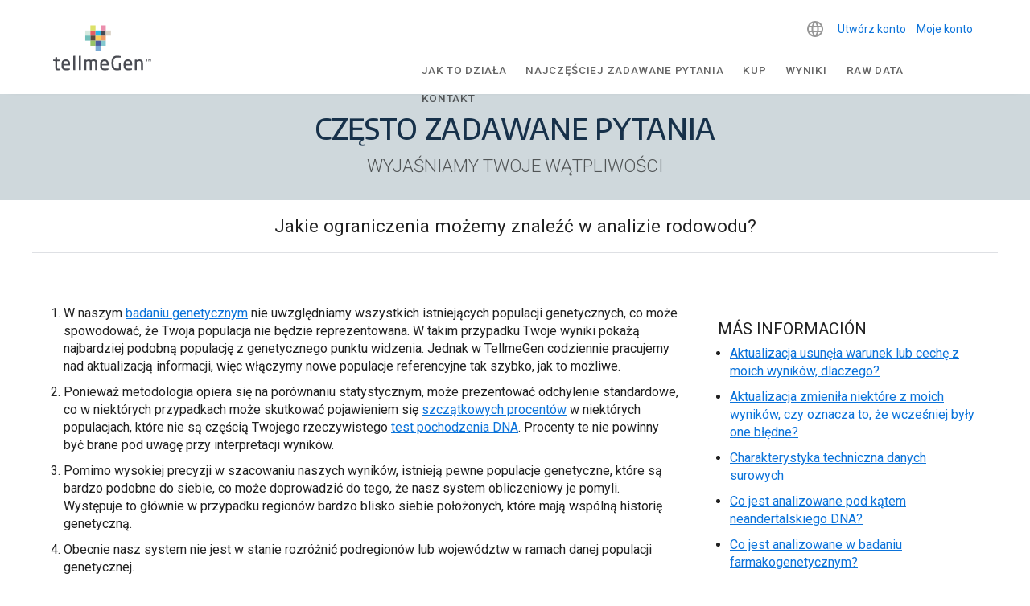

--- FILE ---
content_type: text/html; charset=UTF-8
request_url: https://help.tellmegen.com/faq/twoje-wyniki/jakie-ograniczenia-mozemy-znalezc-w-analizie-rodowodu/?lang=pl
body_size: 22958
content:
<!doctype html>
<html lang="pl-PL" class="no-js">
	<head>
		
		<meta charset="UTF-8">
		<meta name="p:domain_verify" content="f16b0074b441cdfcf1007986b2c5b438"/>
		<title>Jakie ograniczenia możemy znaleźć w analizie rodowodu?</title>

		<link rel="profile" href="https://gmpg.org/xfn/11" />
		<link rel="pingback" href="https://help.tellmegen.com/xmlrpc.php" />
		<link rel="shortcut icon" href="/favicon.ico" type="image/x-icon">
		<link rel="icon" href="/favicon.ico" type="image/x-icon">

		<link href="//www.google-analytics.com" rel="dns-prefetch">
		<link href="https://help.tellmegen.com/wp-content/themes/tellmegen-2019/img/favicon.ico" rel="shortcut icon">
		
		<link rel="stylesheet" href="https://fonts.googleapis.com/css?family=Arimo:400%7CMontserrat:400%7CRaleway:400,300,700%7CRoboto:+400,+500" media="all">

		<link href="//cdn.rawgit.com/noelboss/featherlight/1.7.13/release/featherlight.min.css" type="text/css" rel="stylesheet" />

		<script src="https://ajax.googleapis.com/ajax/libs/webfont/1.6.26/webfont.js" type="f876955e89775a274338b77b-text/javascript"></script>
		<script type="f876955e89775a274338b77b-text/javascript">
			WebFont.load({
				google: {
					families: ['Arimo:400', 'Montserrat:400', 'Raleway:400,300,700', 'Roboto: 300,400,500,600,700,900']
				}
			});
		</script>
		<noscript>
			<link href='https://fonts.googleapis.com/css?family=Arimo:400' rel='stylesheet' type='text/css'>
			<link href='https://fonts.googleapis.com/css?family=Montserrat:400' rel='stylesheet' type='text/css'>
			<link href='https://fonts.googleapis.com/css?family=Raleway:400,300,700' rel='stylesheet' type='text/css'>
		</noscript>

		<meta http-equiv="X-UA-Compatible" content="IE=edge,chrome=1">
		<meta name="viewport" content="width=device-width, initial-scale=1.0">
		
		<!-- Google Tag Manager -->
		<script type="f876955e89775a274338b77b-text/javascript">(function(w,d,s,l,i){w[l]=w[l]||[];w[l].push({'gtm.start':
		new Date().getTime(),event:'gtm.js'});var f=d.getElementsByTagName(s)[0],
		j=d.createElement(s),dl=l!='dataLayer'?'&l='+l:'';j.async=true;j.src=
		'https://www.googletagmanager.com/gtm.js?id='+i+dl;f.parentNode.insertBefore(j,f);
		})(window,document,'script','dataLayer','GTM-W5HZHGS');</script>
<!-- End Google Tag Manager -->
		
		<!-- Facebook Pixel Code -->
		<script type="f876955e89775a274338b77b-text/javascript">
		!function(f,b,e,v,n,t,s){
			if(f.fbq)return;n=f.fbq=function(){n.callMethod?
				n.callMethod.apply(n,arguments):n.queue.push(arguments)};
				if(!f._fbq)f._fbq=n;n.push=n;n.loaded=!0;n.version='2.0';
				n.queue=[];t=b.createElement(e);t.async=!0;
				t.src=v;s=b.getElementsByTagName(e)[0];
				s.parentNode.insertBefore(t,s)}(window,document,'script',
				'https://connect.facebook.net/en_US/fbevents.js');
		fbq('init', '3507031502705686'); 
		fbq('track', 'PageView');
		</script>
		<noscript>
		<img height="1" width="1" 
		src="https://www.facebook.com/tr?id=3507031502705686&ev=PageView
		&noscript=1"/>
		</noscript>
		<!-- End Facebook Pixel Code -->
		
		<!-- jQuery -->
		<script src="https://code.jquery.com/jquery-3.4.1.min.js" integrity="sha256-CSXorXvZcTkaix6Yvo6HppcZGetbYMGWSFlBw8HfCJo=" crossorigin="anonymous" type="f876955e89775a274338b77b-text/javascript"></script>
		<!-- /jQuery -->
		
		<script src="//cdn.rawgit.com/noelboss/featherlight/1.7.13/release/featherlight.min.js" type="f876955e89775a274338b77b-text/javascript" charset="utf-8"></script>

		<!-- Slick -->
		<link rel="stylesheet" type="text/css" href="//cdn.jsdelivr.net/npm/slick-carousel@1.8.1/slick/slick.css"/>
		<script type="f876955e89775a274338b77b-text/javascript" src="//cdn.jsdelivr.net/npm/slick-carousel@1.8.1/slick/slick.min.js"></script>
		<!-- /Slick -->

		<meta name='robots' content='index, follow, max-image-preview:large, max-snippet:-1, max-video-preview:-1' />

	<!-- This site is optimized with the Yoast SEO plugin v24.5 - https://yoast.com/wordpress/plugins/seo/ -->
	<meta name="description" content="Tutaj dowiesz się, jakie ograniczenia napotykają nasi eksperci podczas pracy z danymi przodków i czego nie możemy zrobić." />
	<meta property="og:locale" content="pl_PL" />
	<meta property="og:type" content="article" />
	<meta property="og:title" content="Jakie ograniczenia możemy znaleźć w analizie rodowodu?" />
	<meta property="og:description" content="Tutaj dowiesz się, jakie ograniczenia napotykają nasi eksperci podczas pracy z danymi przodków i czego nie możemy zrobić." />
	<meta property="og:url" content="https://help.tellmegen.com/faq/twoje-wyniki/jakie-ograniczenia-mozemy-znalezc-w-analizie-rodowodu/?lang=pl" />
	<meta property="og:site_name" content="tellmeGen" />
	<meta property="article:publisher" content="https://www.facebook.com/tellmeGen" />
	<meta property="article:modified_time" content="2025-05-09T10:32:51+00:00" />
	<meta name="twitter:card" content="summary_large_image" />
	<meta name="twitter:site" content="@tellmeGen" />
	<meta name="twitter:label1" content="Szacowany czas czytania" />
	<meta name="twitter:data1" content="2 minuty" />
	<script type="application/ld+json" class="yoast-schema-graph">{"@context":"https://schema.org","@graph":[{"@type":"WebPage","@id":"https://help.tellmegen.com/faq/twoje-wyniki/jakie-ograniczenia-mozemy-znalezc-w-analizie-rodowodu/?lang=pl","url":"https://help.tellmegen.com/faq/twoje-wyniki/jakie-ograniczenia-mozemy-znalezc-w-analizie-rodowodu/?lang=pl","name":"Jakie ograniczenia możemy znaleźć w analizie rodowodu?","isPartOf":{"@id":"https://help.tellmegen.com/?lang=pl#website"},"datePublished":"2022-10-07T09:35:57+00:00","dateModified":"2025-05-09T10:32:51+00:00","description":"Tutaj dowiesz się, jakie ograniczenia napotykają nasi eksperci podczas pracy z danymi przodków i czego nie możemy zrobić.","breadcrumb":{"@id":"https://help.tellmegen.com/faq/twoje-wyniki/jakie-ograniczenia-mozemy-znalezc-w-analizie-rodowodu/?lang=pl#breadcrumb"},"inLanguage":"pl-PL","potentialAction":[{"@type":"ReadAction","target":["https://help.tellmegen.com/faq/twoje-wyniki/jakie-ograniczenia-mozemy-znalezc-w-analizie-rodowodu/?lang=pl"]}]},{"@type":"BreadcrumbList","@id":"https://help.tellmegen.com/faq/twoje-wyniki/jakie-ograniczenia-mozemy-znalezc-w-analizie-rodowodu/?lang=pl#breadcrumb","itemListElement":[{"@type":"ListItem","position":1,"name":"Portada","item":"https://help.tellmegen.com/?lang=pl"},{"@type":"ListItem","position":2,"name":"Często zadawane pytania","item":"https://help.tellmegen.com/faq/?lang=pl"},{"@type":"ListItem","position":3,"name":"Twoje wyniki","item":"https://help.tellmegen.com/faq/twoje-wyniki/?lang=pl"},{"@type":"ListItem","position":4,"name":"Jakie ograniczenia możemy znaleźć w analizie rodowodu?"}]},{"@type":"WebSite","@id":"https://help.tellmegen.com/?lang=pl#website","url":"https://help.tellmegen.com/?lang=pl","name":"tellmeGen","description":"Test ADN | Salud, Orígenes, Rasgos, Nutrición | Test Genético","publisher":{"@id":"https://help.tellmegen.com/?lang=pl#organization"},"potentialAction":[{"@type":"SearchAction","target":{"@type":"EntryPoint","urlTemplate":"https://help.tellmegen.com/?lang=pl?s={search_term_string}"},"query-input":{"@type":"PropertyValueSpecification","valueRequired":true,"valueName":"search_term_string"}}],"inLanguage":"pl-PL"},{"@type":"Organization","@id":"https://help.tellmegen.com/?lang=pl#organization","name":"tellmeGen","url":"https://help.tellmegen.com/?lang=pl","logo":{"@type":"ImageObject","inLanguage":"pl-PL","@id":"https://help.tellmegen.com/?lang=pl#/schema/logo/image/","url":"https://help.tellmegen.com/wp-content/uploads/2023/08/tellmegen-logo-1590500281.png","contentUrl":"https://help.tellmegen.com/wp-content/uploads/2023/08/tellmegen-logo-1590500281.png","width":852,"height":360,"caption":"tellmeGen"},"image":{"@id":"https://help.tellmegen.com/?lang=pl#/schema/logo/image/"},"sameAs":["https://www.facebook.com/tellmeGen","https://x.com/tellmeGen"]}]}</script>
	<!-- / Yoast SEO plugin. -->


<script type="f876955e89775a274338b77b-text/javascript">
/* <![CDATA[ */
window._wpemojiSettings = {"baseUrl":"https:\/\/s.w.org\/images\/core\/emoji\/15.0.3\/72x72\/","ext":".png","svgUrl":"https:\/\/s.w.org\/images\/core\/emoji\/15.0.3\/svg\/","svgExt":".svg","source":{"concatemoji":"https:\/\/help.tellmegen.com\/wp-includes\/js\/wp-emoji-release.min.js"}};
/*! This file is auto-generated */
!function(i,n){var o,s,e;function c(e){try{var t={supportTests:e,timestamp:(new Date).valueOf()};sessionStorage.setItem(o,JSON.stringify(t))}catch(e){}}function p(e,t,n){e.clearRect(0,0,e.canvas.width,e.canvas.height),e.fillText(t,0,0);var t=new Uint32Array(e.getImageData(0,0,e.canvas.width,e.canvas.height).data),r=(e.clearRect(0,0,e.canvas.width,e.canvas.height),e.fillText(n,0,0),new Uint32Array(e.getImageData(0,0,e.canvas.width,e.canvas.height).data));return t.every(function(e,t){return e===r[t]})}function u(e,t,n){switch(t){case"flag":return n(e,"\ud83c\udff3\ufe0f\u200d\u26a7\ufe0f","\ud83c\udff3\ufe0f\u200b\u26a7\ufe0f")?!1:!n(e,"\ud83c\uddfa\ud83c\uddf3","\ud83c\uddfa\u200b\ud83c\uddf3")&&!n(e,"\ud83c\udff4\udb40\udc67\udb40\udc62\udb40\udc65\udb40\udc6e\udb40\udc67\udb40\udc7f","\ud83c\udff4\u200b\udb40\udc67\u200b\udb40\udc62\u200b\udb40\udc65\u200b\udb40\udc6e\u200b\udb40\udc67\u200b\udb40\udc7f");case"emoji":return!n(e,"\ud83d\udc26\u200d\u2b1b","\ud83d\udc26\u200b\u2b1b")}return!1}function f(e,t,n){var r="undefined"!=typeof WorkerGlobalScope&&self instanceof WorkerGlobalScope?new OffscreenCanvas(300,150):i.createElement("canvas"),a=r.getContext("2d",{willReadFrequently:!0}),o=(a.textBaseline="top",a.font="600 32px Arial",{});return e.forEach(function(e){o[e]=t(a,e,n)}),o}function t(e){var t=i.createElement("script");t.src=e,t.defer=!0,i.head.appendChild(t)}"undefined"!=typeof Promise&&(o="wpEmojiSettingsSupports",s=["flag","emoji"],n.supports={everything:!0,everythingExceptFlag:!0},e=new Promise(function(e){i.addEventListener("DOMContentLoaded",e,{once:!0})}),new Promise(function(t){var n=function(){try{var e=JSON.parse(sessionStorage.getItem(o));if("object"==typeof e&&"number"==typeof e.timestamp&&(new Date).valueOf()<e.timestamp+604800&&"object"==typeof e.supportTests)return e.supportTests}catch(e){}return null}();if(!n){if("undefined"!=typeof Worker&&"undefined"!=typeof OffscreenCanvas&&"undefined"!=typeof URL&&URL.createObjectURL&&"undefined"!=typeof Blob)try{var e="postMessage("+f.toString()+"("+[JSON.stringify(s),u.toString(),p.toString()].join(",")+"));",r=new Blob([e],{type:"text/javascript"}),a=new Worker(URL.createObjectURL(r),{name:"wpTestEmojiSupports"});return void(a.onmessage=function(e){c(n=e.data),a.terminate(),t(n)})}catch(e){}c(n=f(s,u,p))}t(n)}).then(function(e){for(var t in e)n.supports[t]=e[t],n.supports.everything=n.supports.everything&&n.supports[t],"flag"!==t&&(n.supports.everythingExceptFlag=n.supports.everythingExceptFlag&&n.supports[t]);n.supports.everythingExceptFlag=n.supports.everythingExceptFlag&&!n.supports.flag,n.DOMReady=!1,n.readyCallback=function(){n.DOMReady=!0}}).then(function(){return e}).then(function(){var e;n.supports.everything||(n.readyCallback(),(e=n.source||{}).concatemoji?t(e.concatemoji):e.wpemoji&&e.twemoji&&(t(e.twemoji),t(e.wpemoji)))}))}((window,document),window._wpemojiSettings);
/* ]]> */
</script>
<style id='wp-emoji-styles-inline-css' type='text/css'>

	img.wp-smiley, img.emoji {
		display: inline !important;
		border: none !important;
		box-shadow: none !important;
		height: 1em !important;
		width: 1em !important;
		margin: 0 0.07em !important;
		vertical-align: -0.1em !important;
		background: none !important;
		padding: 0 !important;
	}
</style>
<link rel='stylesheet' id='wp-block-library-css' href='https://help.tellmegen.com/wp-includes/css/dist/block-library/style.min.css' media='all' />
<style id='classic-theme-styles-inline-css' type='text/css'>
/*! This file is auto-generated */
.wp-block-button__link{color:#fff;background-color:#32373c;border-radius:9999px;box-shadow:none;text-decoration:none;padding:calc(.667em + 2px) calc(1.333em + 2px);font-size:1.125em}.wp-block-file__button{background:#32373c;color:#fff;text-decoration:none}
</style>
<style id='global-styles-inline-css' type='text/css'>
body{--wp--preset--color--black: #000000;--wp--preset--color--cyan-bluish-gray: #abb8c3;--wp--preset--color--white: #ffffff;--wp--preset--color--pale-pink: #f78da7;--wp--preset--color--vivid-red: #cf2e2e;--wp--preset--color--luminous-vivid-orange: #ff6900;--wp--preset--color--luminous-vivid-amber: #fcb900;--wp--preset--color--light-green-cyan: #7bdcb5;--wp--preset--color--vivid-green-cyan: #00d084;--wp--preset--color--pale-cyan-blue: #8ed1fc;--wp--preset--color--vivid-cyan-blue: #0693e3;--wp--preset--color--vivid-purple: #9b51e0;--wp--preset--gradient--vivid-cyan-blue-to-vivid-purple: linear-gradient(135deg,rgba(6,147,227,1) 0%,rgb(155,81,224) 100%);--wp--preset--gradient--light-green-cyan-to-vivid-green-cyan: linear-gradient(135deg,rgb(122,220,180) 0%,rgb(0,208,130) 100%);--wp--preset--gradient--luminous-vivid-amber-to-luminous-vivid-orange: linear-gradient(135deg,rgba(252,185,0,1) 0%,rgba(255,105,0,1) 100%);--wp--preset--gradient--luminous-vivid-orange-to-vivid-red: linear-gradient(135deg,rgba(255,105,0,1) 0%,rgb(207,46,46) 100%);--wp--preset--gradient--very-light-gray-to-cyan-bluish-gray: linear-gradient(135deg,rgb(238,238,238) 0%,rgb(169,184,195) 100%);--wp--preset--gradient--cool-to-warm-spectrum: linear-gradient(135deg,rgb(74,234,220) 0%,rgb(151,120,209) 20%,rgb(207,42,186) 40%,rgb(238,44,130) 60%,rgb(251,105,98) 80%,rgb(254,248,76) 100%);--wp--preset--gradient--blush-light-purple: linear-gradient(135deg,rgb(255,206,236) 0%,rgb(152,150,240) 100%);--wp--preset--gradient--blush-bordeaux: linear-gradient(135deg,rgb(254,205,165) 0%,rgb(254,45,45) 50%,rgb(107,0,62) 100%);--wp--preset--gradient--luminous-dusk: linear-gradient(135deg,rgb(255,203,112) 0%,rgb(199,81,192) 50%,rgb(65,88,208) 100%);--wp--preset--gradient--pale-ocean: linear-gradient(135deg,rgb(255,245,203) 0%,rgb(182,227,212) 50%,rgb(51,167,181) 100%);--wp--preset--gradient--electric-grass: linear-gradient(135deg,rgb(202,248,128) 0%,rgb(113,206,126) 100%);--wp--preset--gradient--midnight: linear-gradient(135deg,rgb(2,3,129) 0%,rgb(40,116,252) 100%);--wp--preset--font-size--small: 13px;--wp--preset--font-size--medium: 20px;--wp--preset--font-size--large: 36px;--wp--preset--font-size--x-large: 42px;--wp--preset--spacing--20: 0.44rem;--wp--preset--spacing--30: 0.67rem;--wp--preset--spacing--40: 1rem;--wp--preset--spacing--50: 1.5rem;--wp--preset--spacing--60: 2.25rem;--wp--preset--spacing--70: 3.38rem;--wp--preset--spacing--80: 5.06rem;--wp--preset--shadow--natural: 6px 6px 9px rgba(0, 0, 0, 0.2);--wp--preset--shadow--deep: 12px 12px 50px rgba(0, 0, 0, 0.4);--wp--preset--shadow--sharp: 6px 6px 0px rgba(0, 0, 0, 0.2);--wp--preset--shadow--outlined: 6px 6px 0px -3px rgba(255, 255, 255, 1), 6px 6px rgba(0, 0, 0, 1);--wp--preset--shadow--crisp: 6px 6px 0px rgba(0, 0, 0, 1);}:where(.is-layout-flex){gap: 0.5em;}:where(.is-layout-grid){gap: 0.5em;}body .is-layout-flex{display: flex;}body .is-layout-flex{flex-wrap: wrap;align-items: center;}body .is-layout-flex > *{margin: 0;}body .is-layout-grid{display: grid;}body .is-layout-grid > *{margin: 0;}:where(.wp-block-columns.is-layout-flex){gap: 2em;}:where(.wp-block-columns.is-layout-grid){gap: 2em;}:where(.wp-block-post-template.is-layout-flex){gap: 1.25em;}:where(.wp-block-post-template.is-layout-grid){gap: 1.25em;}.has-black-color{color: var(--wp--preset--color--black) !important;}.has-cyan-bluish-gray-color{color: var(--wp--preset--color--cyan-bluish-gray) !important;}.has-white-color{color: var(--wp--preset--color--white) !important;}.has-pale-pink-color{color: var(--wp--preset--color--pale-pink) !important;}.has-vivid-red-color{color: var(--wp--preset--color--vivid-red) !important;}.has-luminous-vivid-orange-color{color: var(--wp--preset--color--luminous-vivid-orange) !important;}.has-luminous-vivid-amber-color{color: var(--wp--preset--color--luminous-vivid-amber) !important;}.has-light-green-cyan-color{color: var(--wp--preset--color--light-green-cyan) !important;}.has-vivid-green-cyan-color{color: var(--wp--preset--color--vivid-green-cyan) !important;}.has-pale-cyan-blue-color{color: var(--wp--preset--color--pale-cyan-blue) !important;}.has-vivid-cyan-blue-color{color: var(--wp--preset--color--vivid-cyan-blue) !important;}.has-vivid-purple-color{color: var(--wp--preset--color--vivid-purple) !important;}.has-black-background-color{background-color: var(--wp--preset--color--black) !important;}.has-cyan-bluish-gray-background-color{background-color: var(--wp--preset--color--cyan-bluish-gray) !important;}.has-white-background-color{background-color: var(--wp--preset--color--white) !important;}.has-pale-pink-background-color{background-color: var(--wp--preset--color--pale-pink) !important;}.has-vivid-red-background-color{background-color: var(--wp--preset--color--vivid-red) !important;}.has-luminous-vivid-orange-background-color{background-color: var(--wp--preset--color--luminous-vivid-orange) !important;}.has-luminous-vivid-amber-background-color{background-color: var(--wp--preset--color--luminous-vivid-amber) !important;}.has-light-green-cyan-background-color{background-color: var(--wp--preset--color--light-green-cyan) !important;}.has-vivid-green-cyan-background-color{background-color: var(--wp--preset--color--vivid-green-cyan) !important;}.has-pale-cyan-blue-background-color{background-color: var(--wp--preset--color--pale-cyan-blue) !important;}.has-vivid-cyan-blue-background-color{background-color: var(--wp--preset--color--vivid-cyan-blue) !important;}.has-vivid-purple-background-color{background-color: var(--wp--preset--color--vivid-purple) !important;}.has-black-border-color{border-color: var(--wp--preset--color--black) !important;}.has-cyan-bluish-gray-border-color{border-color: var(--wp--preset--color--cyan-bluish-gray) !important;}.has-white-border-color{border-color: var(--wp--preset--color--white) !important;}.has-pale-pink-border-color{border-color: var(--wp--preset--color--pale-pink) !important;}.has-vivid-red-border-color{border-color: var(--wp--preset--color--vivid-red) !important;}.has-luminous-vivid-orange-border-color{border-color: var(--wp--preset--color--luminous-vivid-orange) !important;}.has-luminous-vivid-amber-border-color{border-color: var(--wp--preset--color--luminous-vivid-amber) !important;}.has-light-green-cyan-border-color{border-color: var(--wp--preset--color--light-green-cyan) !important;}.has-vivid-green-cyan-border-color{border-color: var(--wp--preset--color--vivid-green-cyan) !important;}.has-pale-cyan-blue-border-color{border-color: var(--wp--preset--color--pale-cyan-blue) !important;}.has-vivid-cyan-blue-border-color{border-color: var(--wp--preset--color--vivid-cyan-blue) !important;}.has-vivid-purple-border-color{border-color: var(--wp--preset--color--vivid-purple) !important;}.has-vivid-cyan-blue-to-vivid-purple-gradient-background{background: var(--wp--preset--gradient--vivid-cyan-blue-to-vivid-purple) !important;}.has-light-green-cyan-to-vivid-green-cyan-gradient-background{background: var(--wp--preset--gradient--light-green-cyan-to-vivid-green-cyan) !important;}.has-luminous-vivid-amber-to-luminous-vivid-orange-gradient-background{background: var(--wp--preset--gradient--luminous-vivid-amber-to-luminous-vivid-orange) !important;}.has-luminous-vivid-orange-to-vivid-red-gradient-background{background: var(--wp--preset--gradient--luminous-vivid-orange-to-vivid-red) !important;}.has-very-light-gray-to-cyan-bluish-gray-gradient-background{background: var(--wp--preset--gradient--very-light-gray-to-cyan-bluish-gray) !important;}.has-cool-to-warm-spectrum-gradient-background{background: var(--wp--preset--gradient--cool-to-warm-spectrum) !important;}.has-blush-light-purple-gradient-background{background: var(--wp--preset--gradient--blush-light-purple) !important;}.has-blush-bordeaux-gradient-background{background: var(--wp--preset--gradient--blush-bordeaux) !important;}.has-luminous-dusk-gradient-background{background: var(--wp--preset--gradient--luminous-dusk) !important;}.has-pale-ocean-gradient-background{background: var(--wp--preset--gradient--pale-ocean) !important;}.has-electric-grass-gradient-background{background: var(--wp--preset--gradient--electric-grass) !important;}.has-midnight-gradient-background{background: var(--wp--preset--gradient--midnight) !important;}.has-small-font-size{font-size: var(--wp--preset--font-size--small) !important;}.has-medium-font-size{font-size: var(--wp--preset--font-size--medium) !important;}.has-large-font-size{font-size: var(--wp--preset--font-size--large) !important;}.has-x-large-font-size{font-size: var(--wp--preset--font-size--x-large) !important;}
.wp-block-navigation a:where(:not(.wp-element-button)){color: inherit;}
:where(.wp-block-post-template.is-layout-flex){gap: 1.25em;}:where(.wp-block-post-template.is-layout-grid){gap: 1.25em;}
:where(.wp-block-columns.is-layout-flex){gap: 2em;}:where(.wp-block-columns.is-layout-grid){gap: 2em;}
.wp-block-pullquote{font-size: 1.5em;line-height: 1.6;}
</style>
<link rel='stylesheet' id='wpml-legacy-dropdown-0-css' href='https://help.tellmegen.com/wp-content/plugins/sitepress-multilingual-cms/templates/language-switchers/legacy-dropdown/style.min.css' media='all' />
<link rel='stylesheet' id='tellmegen-2019-css' href='https://help.tellmegen.com/wp-content/themes/tellmegen-2019/style.css' media='all' />
<link rel='stylesheet' id='wp_mailjet_form_builder_widget-widget-front-styles-css' href='https://help.tellmegen.com/wp-content/plugins/mailjet-for-wordpress/src/widgetformbuilder/css/front-widget.css' media='all' />
<script type="f876955e89775a274338b77b-text/javascript" src="https://help.tellmegen.com/wp-content/themes/tellmegen-2019/js/lib/conditionizr-4.3.0.min.js" id="conditionizr-js"></script>
<script type="f876955e89775a274338b77b-text/javascript" src="https://help.tellmegen.com/wp-content/themes/tellmegen-2019/js/lib/modernizr-2.7.1.min.js" id="modernizr-js"></script>
<script type="f876955e89775a274338b77b-text/javascript" src="https://help.tellmegen.com/wp-includes/js/jquery/jquery.min.js" id="jquery-core-js"></script>
<script type="f876955e89775a274338b77b-text/javascript" src="https://help.tellmegen.com/wp-includes/js/jquery/jquery-migrate.min.js" id="jquery-migrate-js"></script>
<script type="f876955e89775a274338b77b-text/javascript" src="https://help.tellmegen.com/wp-content/themes/tellmegen-2019/js/scripts.js" id="html5blankscripts-js"></script>
<script type="f876955e89775a274338b77b-text/javascript" id="wpml-cookie-js-extra">
/* <![CDATA[ */
var wpml_cookies = {"wp-wpml_current_language":{"value":"pl","expires":1,"path":"\/"}};
var wpml_cookies = {"wp-wpml_current_language":{"value":"pl","expires":1,"path":"\/"}};
/* ]]> */
</script>
<script type="f876955e89775a274338b77b-text/javascript" src="https://help.tellmegen.com/wp-content/plugins/sitepress-multilingual-cms/res/js/cookies/language-cookie.js" id="wpml-cookie-js" defer="defer" data-wp-strategy="defer"></script>
<script type="f876955e89775a274338b77b-text/javascript" src="https://help.tellmegen.com/wp-content/plugins/sitepress-multilingual-cms/templates/language-switchers/legacy-dropdown/script.min.js" id="wpml-legacy-dropdown-0-js"></script>
<link rel="https://api.w.org/" href="https://help.tellmegen.com/wp-json/" /><link rel="alternate" type="application/json" href="https://help.tellmegen.com/wp-json/wp/v2/pages/40474" /><link rel="alternate" type="application/json+oembed" href="https://help.tellmegen.com/wp-json/oembed/1.0/embed?url=https%3A%2F%2Fhelp.tellmegen.com%2Ffaq%2Ftwoje-wyniki%2Fjakie-ograniczenia-mozemy-znalezc-w-analizie-rodowodu%2F%3Flang%3Dpl" />
<link rel="alternate" type="text/xml+oembed" href="https://help.tellmegen.com/wp-json/oembed/1.0/embed?url=https%3A%2F%2Fhelp.tellmegen.com%2Ffaq%2Ftwoje-wyniki%2Fjakie-ograniczenia-mozemy-znalezc-w-analizie-rodowodu%2F%3Flang%3Dpl&#038;format=xml" />
<meta name="generator" content="WPML ver:4.8.6 stt:37,1,18,4,3,27,28,38,40,42,45,2,50;" />
		<style type="text/css" id="wp-custom-css">
			.cli_settings_button {
    cursor: pointer;
	  margin: 0px 15px;
	 	font-weight:bold
}
.cli-plugin-button, .cli-plugin-button:visited, .medium.cli-plugin-button, .medium.cli-plugin-button:visited {
    font-size: 14px;
    font-weight: bold;
    line-height: 1;
		border-radius: 20px;
	  padding: 10px 38px;
    margin: 0px 15px;
}
#cookie-law-info-bar {
	    /* border: 0; */
    font-size: 12pt;
    margin: 0 auto;
    padding: 13px 10px;
    position: absolute;
    text-align: center;
    box-sizing: border-box;
    width: 100%;
    z-index: 9999;
    box-shadow: rgb(0 0 0 / 50%) 0px 5px 50px;
    display: none;
    left: 0px;
    font-weight: 300;
		padding: 25px 0px;
}

.fondo-fullwidth-dna-connect {
	    background-image: url(http://help.tellmegen.com/wp-content/themes/tellmegen-2019/img/fondo-home-azul-tellmegen-dna-connect.jpg);
    background-attachment:fixed;
    background-position:center;
		background-size:cover;
}

.fondo-fullwidth-dna-connect h2 {
	margin-top:100px;
	margin-bottom:20px;
	font-size: 50px !important;
	line-height:50px;
	text-align:center;
	float:left;
}

.fondo-fullwidth-dna-connect h3 {
	width:100%;
	margin-top:25px;
	margin-bottom:10px;
	font-size: 27px !important;
	line-height: 30px;
	text-align:center;
	float:left;
}

.fondo-fullwidth-dna-connect h2, .fondo-fullwidth-dna-connect h3, .fondo-fullwidth-dna-connect p {
	color:#ffffff;
}

.fondo-fullwidth-dna-connect h2 b {
	margin-top:12px;
	color:#002e3d;
	background-color:#ffffff;
	display:inline-block;
	line-height:20px;
}

.bloque-dna-connect {
	background-color:transparent !important;
}

.bloque-dna-connect img {
    margin-bottom: 90px;
}

.comingsoon {
    margin:0 5px;
    padding: 2px 6px;
    vertical-align: top;
    font-size: 14px;
    color: #ffffff;
    background-color: #494b52;
}

@media screen and (max-width:900px) {

.fondo-fullwidth-dna-connect h2 {
	margin-top:0;
}
	
.fondo-fullwidth-dna-connect h2 b {
	margin-top:20px;
}
	
.bloque-dna-connect img {
    margin-bottom:0;
}
	
}		</style>
		
	<meta name="google-site-verification" content="SjRbtVkOoFKhF62LsSI6Rulx_twwHV3YoOyzy-lDFpc" />
	<meta name="facebook-domain-verification" content="fw4vzzdqb5qx3bs7vv3r8vuhjycgc6" />
		
		
		
	</head>
	<body class="page-template page-template-page-templates page-template-template-faq page-template-page-templatestemplate-faq-php page page-id-40474 page-child parent-pageid-40860 jakie-ograniczenia-mozemy-znalezc-w-analizie-rodowodu">
		<!-- Google Tag Manager (noscript) -->
			<noscript><iframe src="https://www.googletagmanager.com/ns.html?id=GTM-W5HZHGS"
			height="0" width="0" style="display:none;visibility:hidden"></iframe></noscript>
		<!-- End Google Tag Manager (noscript) -->
		<header>
			<div class="contenedor-header">	

								
				<a href="https://www.tellmegen.com/pl"><img alt="tellmegen logo" class="logo-tellmegen-header" src="https://help.tellmegen.com/wp-content/themes/tellmegen-2019/img/logo-vector.svg"></a>
				<div class="bloque-header">
					<div class="botones-header-acceso-cuenta">
												<a class="boton-header-acceso-profesional" href="https://genportal.tellmegen.eu/registryaccount/USER?lang=pl">Utwórz konto</a>
						<a class="boton-header-cuenta-registrar-kit" href="https://genportal.tellmegen.eu/init?lang=pl&id=1768722999">Moje konto</a>
					</div>
					<button class="boton-menu-movil accordion"><img alt="icono menu movil" src="https://help.tellmegen.com/wp-content/themes/tellmegen-2019/img/icono-menu-mobile.png"></button>
					<div class="panel panel-movil-1">
						<a href="https://www.tellmegen.com/pl/jak-wygladaja-badania-genetyczne" class=" menu-item menu-item-type-custom menu-item-object-custom">Jak to działa</a>
<a href="https://shop.tellmegen.com/pl/" class=" menu-item menu-item-type-custom menu-item-object-custom">Kup</a>
<a href="https://www.tellmegen.com/pl/wyniki" class=" menu-item menu-item-type-custom menu-item-object-custom">Wyniki</a>
<a href="https://www.tellmegen.com/pl/dane-surowe-genetyczne" class=" menu-item menu-item-type-custom menu-item-object-custom">Raw Data</a>
<a href="https://www.tellmegen.com/pl/kontakt" class=" menu-item menu-item-type-custom menu-item-object-custom">Kontakt</a>
<a href="https://genportal.tellmegen.eu/init?lang=pl&#038;_gl=1*efgct9*_gcl_au*NDE2MTY0ODI2LjE3MjcxNTQ3MzI.*_ga*ODA0MDM0OTk1LjE2OTUzODM3OTI.*_ga_TPZ6DJVXMN*MTcyODk5Njk5Mi4yMDUuMS4xNzI4OTk5NTY0LjQwLjAuMA.." class=" menu-item menu-item-type-custom menu-item-object-custom">Moje konto</a>
<a href="https://genportal.tellmegen.eu/welcome?lang=pl&#038;_gl=1*efgct9*_gcl_au*NDE2MTY0ODI2LjE3MjcxNTQ3MzI.*_ga*ODA0MDM0OTk1LjE2OTUzODM3OTI.*_ga_TPZ6DJVXMN*MTcyODk5Njk5Mi4yMDUuMS4xNzI4OTk5NTY0LjQwLjAuMA.." class=" menu-item menu-item-type-custom menu-item-object-custom">Zestaw do rejestracji</a>
<a href="https://genportal.tellmegen.eu/registryaccount/USER?lang=pl&#038;_gl=1*efgct9*_gcl_au*NDE2MTY0ODI2LjE3MjcxNTQ3MzI.*_ga*ODA0MDM0OTk1LjE2OTUzODM3OTI.*_ga_TPZ6DJVXMN*MTcyODk5Njk5Mi4yMDUuMS4xNzI4OTk5NTY0LjQwLjAuMA.." class=" menu-item menu-item-type-custom menu-item-object-custom">Utwórz konto</a>
					</div>
					<div class="bloque-idiomas">
													<div class = "ChangeLanguageWidget">
<div
	 class="wpml-ls-sidebars-sidebar-1 wpml-ls wpml-ls-legacy-dropdown js-wpml-ls-legacy-dropdown">
	<ul role="menu">

		<li role="none" tabindex="0" class="wpml-ls-slot-sidebar-1 wpml-ls-item wpml-ls-item-pl wpml-ls-current-language wpml-ls-item-legacy-dropdown">
			<a href="#" class="js-wpml-ls-item-toggle wpml-ls-item-toggle" role="menuitem" title="Przełącz na PL">
                                                    <img
            class="wpml-ls-flag"
            src="https://help.tellmegen.com/wp-content/plugins/sitepress-multilingual-cms/res/flags/pl.svg"
            alt=""
            width=18
            height=12
    /><span class="wpml-ls-native" role="menuitem">PL</span></a>

			<ul class="wpml-ls-sub-menu" role="menu">
				
					<li class="wpml-ls-slot-sidebar-1 wpml-ls-item wpml-ls-item-es wpml-ls-first-item" role="none">
						<a href="https://help.tellmegen.com/faq/tus-resultados/que-limitaciones-podemos-encontrar-en-el-analisis-de-ancestralidad/" class="wpml-ls-link" role="menuitem" aria-label="Przełącz na ES" title="Przełącz na ES">
                                                                <img
            class="wpml-ls-flag"
            src="https://help.tellmegen.com/wp-content/plugins/sitepress-multilingual-cms/res/flags/es.svg"
            alt=""
            width=18
            height=12
    /><span class="wpml-ls-native" lang="es">ES</span></a>
					</li>

				
					<li class="wpml-ls-slot-sidebar-1 wpml-ls-item wpml-ls-item-en" role="none">
						<a href="https://help.tellmegen.com/faq/your-results/what-limitations-can-we-find-in-the-ancestry-analysis/?lang=en" class="wpml-ls-link" role="menuitem" aria-label="Przełącz na EN" title="Przełącz na EN">
                                                                <img
            class="wpml-ls-flag"
            src="https://help.tellmegen.com/wp-content/uploads/flags/us.png"
            alt=""
            width=18
            height=12
    /><span class="wpml-ls-native" lang="en">EN</span></a>
					</li>

				
					<li class="wpml-ls-slot-sidebar-1 wpml-ls-item wpml-ls-item-it" role="none">
						<a href="https://help.tellmegen.com/domande-frequenti/i-tuoi-risultati/quali-limiti-possiamo-trovare-nellanalisi-degli-antenati/?lang=it" class="wpml-ls-link" role="menuitem" aria-label="Przełącz na IT" title="Przełącz na IT">
                                                                <img
            class="wpml-ls-flag"
            src="https://help.tellmegen.com/wp-content/plugins/sitepress-multilingual-cms/res/flags/it.svg"
            alt=""
            width=18
            height=12
    /><span class="wpml-ls-native" lang="it">IT</span></a>
					</li>

				
					<li class="wpml-ls-slot-sidebar-1 wpml-ls-item wpml-ls-item-fr" role="none">
						<a href="https://help.tellmegen.com/faq/vos-resultats/quelles-limites-peut-on-trouver-dans-lanalyse-de-lascendance/?lang=fr" class="wpml-ls-link" role="menuitem" aria-label="Przełącz na FR" title="Przełącz na FR">
                                                                <img
            class="wpml-ls-flag"
            src="https://help.tellmegen.com/wp-content/plugins/sitepress-multilingual-cms/res/flags/fr.svg"
            alt=""
            width=18
            height=12
    /><span class="wpml-ls-native" lang="fr">FR</span></a>
					</li>

				
					<li class="wpml-ls-slot-sidebar-1 wpml-ls-item wpml-ls-item-de" role="none">
						<a href="https://help.tellmegen.com/faq/deine-ergebnisse/welche-einschraenkungen-koennen-wir-bei-der-ahnenforschung-feststellen/?lang=de" class="wpml-ls-link" role="menuitem" aria-label="Przełącz na DE" title="Przełącz na DE">
                                                                <img
            class="wpml-ls-flag"
            src="https://help.tellmegen.com/wp-content/plugins/sitepress-multilingual-cms/res/flags/de.svg"
            alt=""
            width=18
            height=12
    /><span class="wpml-ls-native" lang="de">DE</span></a>
					</li>

				
					<li class="wpml-ls-slot-sidebar-1 wpml-ls-item wpml-ls-item-pt-br" role="none">
						<a href="https://help.tellmegen.com/faq/seus-resultados/que-limitacoes-podemos-encontrar-na-analise-da-ancestralidade/?lang=pt-br" class="wpml-ls-link" role="menuitem" aria-label="Przełącz na PT" title="Przełącz na PT">
                                                                <img
            class="wpml-ls-flag"
            src="https://help.tellmegen.com/wp-content/uploads/flags/pt.png"
            alt=""
            width=18
            height=12
    /><span class="wpml-ls-native" lang="pt-br">PT</span></a>
					</li>

				
					<li class="wpml-ls-slot-sidebar-1 wpml-ls-item wpml-ls-item-nl" role="none">
						<a href="https://help.tellmegen.com/faq/uw-resultaten/welke-beperkingen-vinden-we-in-de-voorouderanalyse/?lang=nl" class="wpml-ls-link" role="menuitem" aria-label="Przełącz na NL" title="Przełącz na NL">
                                                                <img
            class="wpml-ls-flag"
            src="https://help.tellmegen.com/wp-content/plugins/sitepress-multilingual-cms/res/flags/nl.svg"
            alt=""
            width=18
            height=12
    /><span class="wpml-ls-native" lang="nl">NL</span></a>
					</li>

				
					<li class="wpml-ls-slot-sidebar-1 wpml-ls-item wpml-ls-item-sv" role="none">
						<a href="https://help.tellmegen.com/faq/dina-resultat/vilka-begransningar-finns-i-anoranalys/?lang=sv" class="wpml-ls-link" role="menuitem" aria-label="Przełącz na SV" title="Przełącz na SV">
                                                                <img
            class="wpml-ls-flag"
            src="https://help.tellmegen.com/wp-content/plugins/sitepress-multilingual-cms/res/flags/sv.svg"
            alt=""
            width=18
            height=12
    /><span class="wpml-ls-native" lang="sv">SV</span></a>
					</li>

				
					<li class="wpml-ls-slot-sidebar-1 wpml-ls-item wpml-ls-item-fi" role="none">
						<a href="https://help.tellmegen.com/faq/tuloksesi/mita-rajoituksia-voimme-kohdata-esi-isyyden-analyysissa/?lang=fi" class="wpml-ls-link" role="menuitem" aria-label="Przełącz na FI" title="Przełącz na FI">
                                                                <img
            class="wpml-ls-flag"
            src="https://help.tellmegen.com/wp-content/plugins/sitepress-multilingual-cms/res/flags/fi.svg"
            alt=""
            width=18
            height=12
    /><span class="wpml-ls-native" lang="fi">FI</span></a>
					</li>

				
					<li class="wpml-ls-slot-sidebar-1 wpml-ls-item wpml-ls-item-ru" role="none">
						<a href="https://help.tellmegen.com/faq/%d1%82%d0%b2%d0%be%d0%b8-%d1%80%d0%b5%d0%b7%d1%83%d0%bb%d1%8c%d1%82%d0%b0%d1%82%d1%8b/%d0%ba%d0%b0%d0%ba%d0%b8%d0%b5-%d0%be%d0%b3%d1%80%d0%b0%d0%bd%d0%b8%d1%87%d0%b5%d0%bd%d0%b8%d1%8f-%d0%bc%d0%be%d0%b6%d0%bd%d0%be-%d0%bd%d0%b0%d0%b9%d1%82%d0%b8-%d0%b2-%d0%b0%d0%bd%d0%b0%d0%bb%d0%b8/?lang=ru" class="wpml-ls-link" role="menuitem" aria-label="Przełącz na RU" title="Przełącz na RU">
                                                                <img
            class="wpml-ls-flag"
            src="https://help.tellmegen.com/wp-content/plugins/sitepress-multilingual-cms/res/flags/ru.svg"
            alt=""
            width=18
            height=12
    /><span class="wpml-ls-native" lang="ru">RU</span></a>
					</li>

				
					<li class="wpml-ls-slot-sidebar-1 wpml-ls-item wpml-ls-item-ja" role="none">
						<a href="https://help.tellmegen.com/faq/%e3%81%82%e3%81%aa%e3%81%9f%e3%81%ae%e7%b5%90%e6%9e%9c/%e7%a5%96%e5%85%88%e8%a7%a3%e6%9e%90%e3%81%ab%e3%81%8a%e3%81%91%e3%82%8b%e3%81%a9%e3%81%ae%e3%82%88%e3%81%86%e3%81%aa%e5%88%b6%e9%99%90%e3%81%8c%e3%81%82%e3%82%8a%e3%81%be%e3%81%99%e3%81%8b/?lang=ja" class="wpml-ls-link" role="menuitem" aria-label="Przełącz na JA" title="Przełącz na JA">
                                                                <img
            class="wpml-ls-flag"
            src="https://help.tellmegen.com/wp-content/plugins/sitepress-multilingual-cms/res/flags/ja.svg"
            alt=""
            width=18
            height=12
    /><span class="wpml-ls-native" lang="ja">JA</span></a>
					</li>

				
					<li class="wpml-ls-slot-sidebar-1 wpml-ls-item wpml-ls-item-no wpml-ls-last-item" role="none">
						<a href="https://help.tellmegen.com/faq/dine-resultater/hvilke-begrensninger-finnes-i-opprinnelsesanalyse/?lang=no" class="wpml-ls-link" role="menuitem" aria-label="Przełącz na NO" title="Przełącz na NO">
                                                                <img
            class="wpml-ls-flag"
            src="https://help.tellmegen.com/wp-content/plugins/sitepress-multilingual-cms/res/flags/no.svg"
            alt=""
            width=18
            height=12
    /><span class="wpml-ls-native" lang="no">NO</span></a>
					</li>

							</ul>

		</li>

	</ul>
</div>
</div>											</div>
					<nav class="nav-desktop"><ul id="menu-header-menu-pl" class="menu"><li id="menu-item-41491"><a href="https://www.tellmegen.com/pl/jak-wygladaja-badania-genetyczne" class=" menu-item menu-item-type-custom menu-item-object-custom">Jak to działa</a></li>
<li id="menu-item-53614"><a href="https://help.tellmegen.com/faq/?lang=pl" class=" menu-item menu-item-type-post_type menu-item-object-page current-page-ancestor">Najczęściej zadawane pytania</a></li>
<li id="menu-item-41492"><a href="https://shop.tellmegen.com/pl/" class=" menu-item menu-item-type-custom menu-item-object-custom">Kup</a></li>
<li id="menu-item-41493"><a href="https://www.tellmegen.com/pl/wyniki" class=" menu-item menu-item-type-custom menu-item-object-custom">Wyniki</a></li>
<li id="menu-item-41494"><a href="https://www.tellmegen.com/pl/dane-surowe-genetyczne" class=" menu-item menu-item-type-custom menu-item-object-custom">Raw Data</a></li>
<li id="menu-item-41496"><a href="https://www.tellmegen.com/pl/kontakt" class=" menu-item menu-item-type-custom menu-item-object-custom">Kontakt</a></li>
</ul></nav>				</div>
			</div>
		</header>


		
<div class="contenedor-banner-titulo-general fondo-contenedor-banner-titulo-naranja">
    <p class="text-h1">CZĘSTO ZADAWANE PYTANIA</p>
	<p class="text-h4">WYJAŚNIAMY TWOJE WĄTPLIWOŚCI</p>
</div><main>
    <div class="bloque-contenido-centrado-tellmegen">
            <h1 class="text-h2">Jakie ograniczenia możemy znaleźć w analizie rodowodu?</h1>
        <div class="separador-contenido-general"></div>
        <div class="columna-grande-contenido contenido-general">
            <ol>
<li>W naszym <a href="https://www.tellmegen.com/pl">badaniu genetycznym</a> nie uwzględniamy wszystkich istniejących populacji genetycznych, co może spowodować, że Twoja populacja nie będzie reprezentowana. W takim przypadku Twoje wyniki pokażą najbardziej podobną populację z genetycznego punktu widzenia. Jednak w TellmeGen codziennie pracujemy nad aktualizacją informacji, więc włączymy nowe populacje referencyjne tak szybko, jak to możliwe.</li>
<li>Ponieważ metodologia opiera się na porównaniu statystycznym, może prezentować odchylenie standardowe, co w niektórych przypadkach może skutkować pojawieniem się <a href="https://help.tellmegen.com/faq/twoje-wyniki/dlaczego-niewielkie-procenty-mojego-rodowodu-zostaly-przypisane-do-niespodziewanych-populacji/?lang=pl">szczątkowych procentów</a> w niektórych populacjach, które nie są częścią Twojego rzeczywistego <a href="https://www.tellmegen.com/pl/wyniki/testy-dna-pochodzenie">test pochodzenia DNA</a>. Procenty te nie powinny być brane pod uwagę przy interpretacji wyników.</li>
<li>Pomimo wysokiej precyzji w szacowaniu naszych wyników, istnieją pewne populacje genetyczne, które są bardzo podobne do siebie, co może doprowadzić do tego, że nasz system obliczeniowy je pomyli. Występuje to głównie w przypadku regionów bardzo blisko siebie położonych, które mają wspólną historię genetyczną.</li>
<li>Obecnie nasz system nie jest w stanie rozróżnić podregionów lub województw w ramach danej populacji genetycznej.</li>
</ol>
        </div>
        <aside class="columna-lateral-contenido contenido-general">
            <h3>MÁS INFORMACIÓN</h3>
            <ul>
                <li><a href="https://help.tellmegen.com/faq/twoje-wyniki/dlaczego-niektore-choroby-i-cechy-zniknely-z-moich-wynikow/?lang=pl">Aktualizacja usunęła warunek lub cechę z moich wyników, dlaczego?</a></li><li><a href="https://help.tellmegen.com/faq/twoje-wyniki/czy-wyniki-uzyskane-dotychczas-przez-tellmegen-byly-nieprawidlowe/?lang=pl">Aktualizacja zmieniła niektóre z moich wyników, czy oznacza to, że wcześniej były one błędne?</a></li><li><a href="https://help.tellmegen.com/faq/twoje-wyniki/charakterystyka-techniczna-danych-surowych/?lang=pl">Charakterystyka techniczna danych surowych</a></li><li><a href="https://help.tellmegen.com/faq/twoje-wyniki/co-jest-analizowane-pod-katem-neandertalskiego-dna/?lang=pl">Co jest analizowane pod kątem neandertalskiego DNA?</a></li><li><a href="https://help.tellmegen.com/faq/twoje-wyniki/co-jest-analizowane-w-badaniu-farmakogenetycznym/?lang=pl">Co jest analizowane w badaniu farmakogenetycznym?</a></li><li><a href="https://help.tellmegen.com/faq/twoje-wyniki/co-jest-czynnikiem-srodowiskowym/?lang=pl">Co jest czynnikiem środowiskowym?</a></li><li><a href="https://help.tellmegen.com/faq/twoje-wyniki/co-oznacza-mitochondrialna-ewa/?lang=pl">Co oznacza mitochondrialna Ewa?</a></li><li><a href="https://help.tellmegen.com/faq/twoje-wyniki/co-oznacza-ze-bede-otrzymywac-aktualizacje-wynikow-tellmegen/?lang=pl">Co oznacza, że będę otrzymywać aktualizacje wyników tellmeGen?</a></li><li><a href="https://help.tellmegen.com/faq/twoje-wyniki/co-oznacza-ze-dziele-ojcowska-haplogrupe-z-znanymi-osobami/?lang=pl">Co oznacza, że dzielę ojcowską haplogrupę z znanymi osobami?</a></li><li><a href="https://help.tellmegen.com/faq/twoje-wyniki/co-oznacza-ze-dziele-swoja-haplogrupe-matczyna-z-znanymi-ludzmi/?lang=pl">Co oznacza, że dzielę swoją haplogrupę matczyną z znanymi ludźmi?</a></li><li><a href="https://help.tellmegen.com/faq/twoje-wyniki/co-oznaczaja-te-wyniki/?lang=pl">Co oznaczają te wyniki?</a></li><li><a href="https://help.tellmegen.com/faq/twoje-wyniki/co-to-jest-czynnik-genetyczny/?lang=pl">Co to jest czynnik genetyczny?</a></li><li><a href="https://help.tellmegen.com/faq/twoje-wyniki/co-to-jest-dna-connect/?lang=pl">Co to jest DNA Connect?</a></li><li><a href="https://help.tellmegen.com/faq/twoje-wyniki/co-to-jest-genom/?lang=pl">Co to jest genom?</a></li><li><a href="https://help.tellmegen.com/faq/twoje-wyniki/co-to-jest-raport-farmakogenetyczny-i-co-zawiera-raport-tellmegen/?lang=pl">Co to jest raport farmakogenetyczny i co zawiera raport tellmeGen?</a></li><li><a href="https://help.tellmegen.com/faq/twoje-wyniki/co-to-jest-wariant-genetyczny/?lang=pl">Co to jest wariant genetyczny?</a></li><li><a href="https://help.tellmegen.com/faq/twoje-wyniki/co-to-jest-znaczenie-rodowodu-jakie-informacje-uzyskuje-sie-poprzez-badanie-rodowodu/?lang=pl">Co to jest znaczenie rodowodu, jakie informacje uzyskuje się poprzez badanie rodowodu?</a></li><li><a href="https://help.tellmegen.com/faq/twoje-wyniki/co-to-znaczy-chromosomalny-adam/?lang=pl">Co to znaczy chromosomalny Adam?</a></li><li><a href="https://help.tellmegen.com/faq/twoje-wyniki/cozawiera-pakiet-konsultacji/?lang=pl">Co zawiera pakiet konsultacji?</a></li><li><a href="https://help.tellmegen.com/faq/twoje-wyniki/co-zawiera-prosta-konsultacja/?lang=pl">Co zawiera prosta konsultacja?</a></li><li><a href="https://help.tellmegen.com/faq/twoje-wyniki/co-zawiera-raport-nutrigenetyczny-i-co-zawiera-raport-tellmegen/?lang=pl">Co zawiera raport nutrigenetyczny i co zawiera raport tellmeGen?</a></li><li><a href="https://help.tellmegen.com/faq/twoje-wyniki/czy-badanie-farmakogenetyczne-zapobiegnie-skutkom-ubocznym-lub-innym-dzialaniom-niepozadanym/?lang=pl">Czy badanie farmakogenetyczne zapobiegnie skutkom ubocznym lub innym działaniom niepożądanym?</a></li><li><a href="https://help.tellmegen.com/faq/twoje-wyniki/czy-jest-tlumacz-na-tej-platformie/?lang=pl">Czy jest tłumacz na tej platformie?</a></li><li><a href="https://help.tellmegen.com/faq/twoje-wyniki/czy-mam-haplogrupe-matczyna/?lang=pl">Czy mam haplogrupę matczyną?</a></li><li><a href="https://help.tellmegen.com/faq/twoje-wyniki/czy-mam-haplogrupe-ojcowska/?lang=pl">Czy mam haplogrupę ojcowską?</a></li><li><a href="https://help.tellmegen.com/faq/twoje-wyniki/czy-moge-jednoczesnie-miec-warianty-ochronne-i-warianty-ryzyka-i-jak-to-sie-interpretuje/?lang=pl">Czy mogę jednocześnie mieć warianty ochronne i warianty ryzyka i jak to się interpretuje?</a></li><li><a href="https://help.tellmegen.com/faq/twoje-wyniki/czy-moge-odnalezc-czlonkow-mojej-rodziny-poprzez-dna-connect/?lang=pl">Czy mogę odnaleźć członków mojej rodziny poprzez DNA Connect?</a></li><li><a href="https://help.tellmegen.com/faq/twoje-wyniki/czy-moge-umiescic-zdjecie-profilowe-na-moim-koncie-dna-connect/?lang=pl">Czy mogę umieścić zdjęcie profilowe na moim koncie DNA Connect?</a></li><li><a href="https://help.tellmegen.com/faq/twoje-wyniki/czy-moge-uzyskac-informacje-o-swoim-pokrewienstwie-genetycznym-z-innymi-ludzmi-czy-dzieki-badaniu-dna-moge-znalezc-krewnych/?lang=pl">Czy mogę uzyskać informacje o swoim pokrewieństwie genetycznym z innymi ludźmi? Czy dzięki badaniu DNA mogę znaleźć krewnych?</a></li><li><a href="https://help.tellmegen.com/faq/twoje-wyniki/czy-moge-wybrac-jakie-informacje-maja-byc-udostepniane-na-moim-profilu/?lang=pl">Czy mogę wybrać, jakie informacje mają być udostępniane na moim profilu?</a></li><li><a href="https://help.tellmegen.com/faq/twoje-wyniki/czy-moge-wydrukowac-wyniki/?lang=pl">Czy mogę wydrukować wyniki?</a></li><li><a href="https://help.tellmegen.com/faq/twoje-wyniki/czy-moge-zablokowac-lub-odblokowac-kogos-w-serwisie-dna-connect/?lang=pl">Czy mogę zablokować lub odblokować kogoś w serwisie DNA Connect?</a></li><li><a href="https://help.tellmegen.com/faq/twoje-wyniki/czy-moge-zdecydowac-sie-na-nieuczestniczenie-w-dna-connect/?lang=pl">Czy mogę zdecydować się na nieuczestniczenie w DNA Connect?</a></li><li><a href="https://help.tellmegen.com/faq/twoje-wyniki/czy-moge-zobaczyc-czlonkow-rodziny-ktorzy-nie-sa-uzytkownikami-tellmegen/?lang=pl">Czy mogę zobaczyć członków rodziny, którzy nie są użytkownikami tellmeGen?</a></li><li><a href="https://help.tellmegen.com/faq/twoje-wyniki/czy-moge-zwiekszyc-liczbe-wynikow/?lang=pl">Czy mogę zwiększyć liczbę wyników?</a></li><li><a href="https://help.tellmegen.com/faq/twoje-wyniki/czy-moje-wyniki-beda-sie-zmieniac-w-czasie/?lang=pl">Czy moje wyniki będą się zmieniać w czasie?</a></li><li><a href="https://help.tellmegen.com/faq/twoje-wyniki/czy-moje-wyniki-zdrowotne-moga-wplynac-na-czlonkow-mojej-rodziny/?lang=pl">Czy moje wyniki zdrowotne mogą wpłynąć na członków mojej rodziny?</a></li><li><a href="https://help.tellmegen.com/faq/twoje-wyniki/czy-musze-kupic-specjalny-zestaw-aby-uzyskac-dostep-do-dna-connect/?lang=pl">Czy muszę kupić specjalny zestaw, aby uzyskać dostęp do DNA Connect?</a></li><li><a href="https://help.tellmegen.com/faq/twoje-wyniki/czy-niezaleznie-od-plci-moge-poznac-swoja-haplogrupe-ojcowska/?lang=pl">Czy niezależnie od płci mogę poznać swoją haplogrupę ojcowską?</a></li><li><a href="https://help.tellmegen.com/faq/twoje-wyniki/czy-niezaleznie-od-plci-moge-poznac-swoja-matczyna-haplogrupe/?lang=pl">Czy niezależnie od płci mogę poznać swoją matczyną haplogrupę?</a></li><li><a href="https://help.tellmegen.com/faq/twoje-wyniki/czy-poznanie-mojej-haplogrupy-matczynej-kosztuje-dodatkowo/?lang=pl">Czy poznanie mojej haplogrupy matczynej kosztuje dodatkowo?</a></li><li><a href="https://help.tellmegen.com/faq/twoje-wyniki/czy-poznanie-mojej-haplogrupy-ojcowskiej-kosztuje-dodatkowo/?lang=pl">Czy poznanie mojej haplogrupy ojcowskiej kosztuje dodatkowo?</a></li><li><a href="https://help.tellmegen.com/faq/twoje-wyniki/czy-poznanie-procentu-mojego-neandertalskiego-dna-kosztuje-dodatkowo/?lang=pl">Czy poznanie procentu mojego neandertalskiego DNA kosztuje dodatkowo?</a></li><li><a href="https://help.tellmegen.com/faq/twoje-wyniki/czy-poznanie-wynikow-mojego-testu-farmakogenetycznego-jest-dodatkowo-platne/?lang=pl">Czy poznanie wyników mojego testu farmakogenetycznego jest dodatkowo płatne?</a></li><li><a href="https://help.tellmegen.com/faq/twoje-wyniki/czy-przed-przyjeciem-lekow-nalezy-obowiazkowo-wykonac-badanie-farmakogenetyczne/?lang=pl">Czy przed przyjęciem leków należy obowiązkowo wykonać badanie farmakogenetyczne?</a></li><li><a href="https://help.tellmegen.com/faq/twoje-wyniki/czy-te-wyniki-zmieniaja-sie-w-czasie/?lang=pl">Czy te wyniki zmieniają się w czasie?</a></li><li><a href="https://help.tellmegen.com/faq/twoje-wyniki/czy-trisomie-sa-analizowane-w-tescie-tellmegen-dna/?lang=pl">Czy trisomie są analizowane w teście tellmeGen DNA?</a></li><li><a href="https://help.tellmegen.com/faq/twoje-wyniki/czy-w-obrebie-mojej-haplogrupy-matczynej-istnieja-podtypy/?lang=pl">Czy w obrębie mojej haplogrupy matczynej istnieją podtypy?</a></li><li><a href="https://help.tellmegen.com/faq/twoje-wyniki/czy-w-obrebie-mojej-haplogrupy-ojcowskiej-istnieja-podtypy/?lang=pl">Czy w obrębie mojej haplogrupy ojcowskiej istnieją podtypy?</a></li><li><a href="https://help.tellmegen.com/faq/twoje-wyniki/czy-wyniki-sa-poufne/?lang=pl">Czy wyniki są poufne?</a></li><li><a href="https://help.tellmegen.com/faq/twoje-wyniki/czy-posiadanie-wysokiego-ryzyka-oznacza-ze-bede-mial-chorobe-lub-ceche-osobnicza/?lang=pl">Czy wysokie ryzyko oznacza, że będę mieć chorobę dziedziczną lub wykazywać złożoną cechę osobistą?</a></li><li><a href="https://help.tellmegen.com/faq/twoje-wyniki/czy-z-czasem-zostana-dodane-kolejne-choroby-i-cechy-osobowe/?lang=pl">Czy z czasem będziemy dodawać więcej warunków i cech osobistych?</a></li><li><a href="https://help.tellmegen.com/faq/twoje-wyniki/czym-jest-farmakogenetyka/?lang=pl">Czym jest farmakogenetyka?</a></li><li><a href="https://help.tellmegen.com/faq/twoje-wyniki/czym-jest-haplogrupa-matczyna/?lang=pl">Czym jest haplogrupa matczyna?</a></li><li><a href="https://help.tellmegen.com/faq/twoje-wyniki/czym-jest-haplogrupa-ojcowska/?lang=pl">Czym jest haplogrupa ojcowska?</a></li><li><a href="https://help.tellmegen.com/faq/twoje-wyniki/czym-jest-imputacja-i-jak-wiarygodna-jest-ta-metoda/?lang=pl">Czym jest imputacja i jak wiarygodna jest ta metoda?</a></li><li><a href="https://help.tellmegen.com/faq/twoje-wyniki/czym-rozni-sie-raport-uzyskany-w-ramach-testu-advanced-od-platnego-raportu-farmakogenetycznego/?lang=pl">Czym różni się raport uzyskany w ramach testu Advanced od płatnego raportu farmakogenetycznego?</a></li><li><a href="https://help.tellmegen.com/faq/twoje-wyniki/czym-sa-pliki-raw-data/?lang=pl">Czym są pliki Raw Data?</a></li><li><a href="https://help.tellmegen.com/faq/twoje-wyniki/dlaczego-kobiety-nie-dostaja-w-wynikach-haplogrupy-ojcowskiej/?lang=pl">Dlaczego kobiety nie dostają w wynikach haplogrupy ojcowskiej?</a></li><li><a href="https://help.tellmegen.com/faq/twoje-wyniki/dlaczego-kraj-mojego-pochodzenia-nie-jest-odzwierciedlony-w-moim-raporcie-o-pochodzeniu/?lang=pl">Dlaczego kraj mojego pochodzenia nie jest odzwierciedlony w moim raporcie o pochodzeniu?</a></li><li><a href="https://help.tellmegen.com/faq/twoje-wyniki/dlaczego-moj-rodowod-nie-jest-identyczny-z-rodowodem-mojego-rodzenstwa/?lang=pl">Dlaczego mój rodowód nie jest identyczny z rodowodem mojego rodzeństwa?</a></li><li><a href="https://help.tellmegen.com/faq/twoje-wyniki/dlaczego-moj-rodowod-nie-jest-prawidlowo-przypisany-do-regionu-europy-srodkowej-lub-balkanow/?lang=pl">Dlaczego mój rodowód nie jest prawidłowo przypisany do regionu Europy Środkowej lub Bałkanów?</a></li><li><a href="https://help.tellmegen.com/faq/twoje-wyniki/dlaczego-moje-wyniki-roznia-sie-od-tych-uzyskanych-w-innej-firmie/?lang=pl">Dlaczego mój rodowód różni się od rodowodu innej firmy?</a></li><li><a href="https://help.tellmegen.com/faq/twoje-wyniki/dlaczego-moja-haplogrupa-matczyna-jest-datowana-na-wiecej-niz-x-lat-temu/?lang=pl">Dlaczego moja haplogrupa matczyna jest datowana na więcej niż "X" lat temu?</a></li><li><a href="https://help.tellmegen.com/faq/twoje-wyniki/dlaczego-moja-haplogrupa-ojcowska-jest-datowana-na-wiecej-niz-x-lat-temu/?lang=pl">Dlaczego moja haplogrupa ojcowska jest datowana na więcej niż X lat temu?</a></li><li><a href="https://help.tellmegen.com/faq/twoje-wyniki/dlaczego-moja-matczyna-haplogrupa-geograficznie-znajduje-sie-w-innym-miejscu-niz-to-w-ktorym-sie-urodzilem/?lang=pl">Dlaczego moja matczyna haplogrupa geograficznie znajduje się w innym miejscu niż to, w którym się urodziłem?</a></li><li><a href="https://help.tellmegen.com/faq/twoje-wyniki/dlaczego-moja-ojcowska-haplogrupa-geograficznie-znajduje-sie-w-innym-miejscu-niz-to-w-ktorym-sie-urodzilem/?lang=pl">Dlaczego moja ojcowska haplogrupa geograficznie znajduje się w innym miejscu niż to, w którym się urodziłem?</a></li><li><a href="https://help.tellmegen.com/faq/twoje-wyniki/dlaczego-moja-populacja-genetyczna-nie-jest-uwzgledniona-w-analizie/?lang=pl">Dlaczego moja populacja genetyczna nie jest uwzględniona w analizie?</a></li><li><a href="https://help.tellmegen.com/faq/twoje-wyniki/dlaczego-moja-probka-sie-nie-powiodla-co-powinienem-zrobic-w-takim-przypadku/?lang=pl">Dlaczego moja próbka się nie powiodła, co powinienem zrobić w takim przypadku?</a></li><li><a href="https://help.tellmegen.com/faq/twoje-wyniki/dlaczego-moje-wyniki-zmieniaja-sie-w-roznych-wersjach-programu-ancestry/?lang=pl">Dlaczego moje wyniki zmieniają się w różnych wersjach programu ancestry?</a></li><li><a href="https://help.tellmegen.com/faq/twoje-wyniki/dlaczego-musze-wybrac-5-pozycji-z-kazdego-bloku-wynikow/?lang=pl">Dlaczego muszę wybrać 5 pozycji z każdego bloku wyników?</a></li><li><a href="https://help.tellmegen.com/faq/twoje-wyniki/minelo-x-czasu-a-wciaz-nie-mam-krewnych-w-dna-connect/?lang=pl">Dlaczego nie widzę krewnych po aktywacji DNA Connect?</a></li><li><a href="https://help.tellmegen.com/faq/twoje-wyniki/w-innych-firmach-widze-czlonkow-mojej-rodziny-ale-nie-w-przypadku-waszej-firmy/?lang=pl">Dlaczego nie widzę swoich krewnych na moim koncie tellmeGen, podczas gdy mogę to zrobić w innych firmach?</a></li><li><a href="https://help.tellmegen.com/faq/twoje-wyniki/dlaczego-niewielkie-procenty-mojego-rodowodu-zostaly-przypisane-do-niespodziewanych-populacji/?lang=pl">Dlaczego niewielkie procenty mojego rodowodu zostały przypisane do niespodziewanych populacji?</a></li><li><a href="https://help.tellmegen.com/faq/twoje-wyniki/dlaczego-pochodzenie-niektorych-moich-przodkow-nie-jest-odzwierciedlone-w-wynikach-badan-przodkow/?lang=pl">Dlaczego pochodzenie niektórych moich przodków nie jest odzwierciedlone w wynikach badań przodków?</a></li><li><a href="https://help.tellmegen.com/faq/twoje-wyniki/dlaczego-warto-wykonac-test-farmakogenetyczny/?lang=pl">Dlaczego warto wykonać test farmakogenetyczny?</a></li><li><a href="https://help.tellmegen.com/faq/twoje-wyniki/dlaczego-widze-dane-dotyczace-mojego-zdrowia-a-nie-widze-danych-dotyczacych-moich-przodkow/?lang=pl">Dlaczego widzę dane dotyczące mojego zdrowia, a nie widzę danych dotyczących moich przodków?</a></li><li><a href="https://help.tellmegen.com/faq/twoje-wyniki/do-czego-przyda-sie-raw-data-z-testu-ultra-wgs-30x-gdzie-moge-je-przeslac/?lang=pl">Do czego przyda się raw data z testu ULTRA WGS (30x)? Gdzie mogę je przesłać?</a></li><li><a href="https://help.tellmegen.com/faq/twoje-wyniki/gdzie-moge-zobaczyc-swoje-wyniki-dotyczace-dna-neandertalskiego/?lang=pl">Gdzie mogę zobaczyć swoje wyniki dotyczące DNA neandertalskiego?</a></li><li><a href="https://help.tellmegen.com/faq/twoje-wyniki/gdzie-moge-zobaczyc-wyniki-mojego-testu-farmakogenetycznego/?lang=pl">Gdzie mogę zobaczyć wyniki mojego testu farmakogenetycznego?</a></li><li><a href="https://help.tellmegen.com/faq/twoje-wyniki/gdzie-moge-zobaczyc-wyniki-mojej-haplogrupy-matczynej/?lang=pl">Gdzie mogę zobaczyć wyniki mojej haplogrupy matczynej?</a></li><li><a href="https://help.tellmegen.com/faq/twoje-wyniki/gdzie-moge-zobaczyc-wyniki-mojej-haplogrupy-ojcowskiej/?lang=pl">Gdzie mogę zobaczyć wyniki mojej haplogrupy ojcowskiej?</a></li><li><a href="https://help.tellmegen.com/faq/twoje-wyniki/jak-bardzo-wiarygodne-sa-te-wyniki/?lang=pl">Jak bardzo wiarygodne są te wyniki?</a></li><li><a href="https://help.tellmegen.com/faq/twoje-wyniki/jak-bede-widzial-swoje-wyniki/?lang=pl">Jak będę widział swoje wyniki?</a></li><li><a href="https://help.tellmegen.com/faq/twoje-wyniki/jak-dokladna-jest-analiza-rodowodu/?lang=pl">Jak dokładna jest analiza rodowodu?</a></li><li><a href="https://help.tellmegen.com/faq/twoje-wyniki/jak-dziala-usluga-przesylania-wiadomosci-dna-connect/?lang=pl">Jak działa usługa przesyłania wiadomości DNA Connect?</a></li><li><a href="https://help.tellmegen.com/faq/twoje-wyniki/jak-informacja-farmakogenetyczna-moze-mi-pomoc/?lang=pl">Jak informacja farmakogenetyczna może mi pomóc?</a></li><li><a href="https://help.tellmegen.com/faq/twoje-wyniki/jak-interpretowac-mape-z-moimi-wynikami/?lang=pl">Jak interpretować mapę z moimi wynikami?</a></li><li><a href="https://help.tellmegen.com/faq/twoje-wyniki/jak-interpretowac-wykres-przedstawiony-w-wynikach-choroby-zlozonej/?lang=pl">Jak interpretować wykres przedstawiony w wynikach genetyczna podatność na warunki zdrowotne?</a></li><li><a href="https://help.tellmegen.com/faq/twoje-wyniki/jak-moge-pobrac-moje-surowe-dane-genotypowe/?lang=pl">Jak mogę pobrać moje surowe dane genotypowe?</a></li><li><a href="https://help.tellmegen.com/faq/twoje-wyniki/jak-moge-sie-dowiedziec-czy-krewny-genetyczny-skontaktowal-sie-ze-mna-lub-odpowiedzial-na-wiadomosc/?lang=pl">Jak mogę się dowiedzieć, czy krewny genetyczny skontaktował się ze mną lub odpowiedział na wiadomość?</a></li><li><a href="https://help.tellmegen.com/faq/twoje-wyniki/jak-moge-sie-dowiedziec-czy-mam-nowych-krewnych-genetycznych/?lang=pl">Jak mogę się dowiedzieć, czy mam nowych krewnych genetycznych?</a></li><li><a href="https://help.tellmegen.com/faq/twoje-wyniki/jak-uzyskac-dostep-do-wnetrza-dokumentu-raw-data/?lang=pl">Jak uzyskać dostęp do wnętrza dokumentu Raw Data?</a></li><li><a href="https://help.tellmegen.com/faq/twoje-wyniki/jak-wyrazic-zgode-na-udzial-w-programie-dna-connect/?lang=pl">Jak wyrazić zgodę na udział w programie DNA Connect?</a></li><li><a href="https://help.tellmegen.com/faq/twoje-wyniki/jak-zostala-skonstruowana-baza-danych-sluzaca-do-oszacowania-pochodzenia-kazdego-uzytkownika/?lang=pl">Jak została skonstruowana baza danych służąca do oszacowania pochodzenia każdego użytkownika?</a></li><li><a href="https://help.tellmegen.com/faq/twoje-wyniki/jaka-jest-roznica-miedzy-badaniem-genetycznym-a-badaniem-farmakogenetycznym/?lang=pl">Jaka jest różnica między badaniem genetycznym a badaniem farmakogenetycznym?</a></li><li><a href="https://help.tellmegen.com/faq/twoje-wyniki/roznica-miedzy-haplogrupa-matczyna-a-jej-podtypami/?lang=pl">Jaka jest różnica między haplogrupą macierzystą a jej podtypami?</a></li><li><a href="https://help.tellmegen.com/faq/twoje-wyniki/roznica-miedzy-haplogrupa-ojcowska-a-jej-podtypami/?lang=pl">Jaka jest różnica między haplogrupą ojcowską a jej podtypami?</a></li><li><a href="https://help.tellmegen.com/faq/twoje-wyniki/jaka-jest-roznica-miedzy-v3-a-v4-w-ancestralnosci/?lang=pl">Jaka jest różnica między V3 a V4 w Ancestralności?</a></li><li><a href="https://help.tellmegen.com/faq/twoje-wyniki/jaki-jest-pozytek-z-znajomosci-mojego-rodowodu/?lang=pl">Jaki jest pożytek z znajomości mojego rodowodu?</a></li><li><a href="https://help.tellmegen.com/faq/twoje-wyniki/jaki-jest-pozytek-z-znajomosci-procentu-mojego-neandertalskiego-dna/?lang=pl">Jaki jest pożytek z znajomości procentu mojego neandertalskiego DNA?</a></li><li><a href="https://help.tellmegen.com/faq/twoje-wyniki/jaki-rodzaj-danych-jest-wykorzystywany-do-przeprowadzenia-szacowania-ryzyka-genetycznego/?lang=pl">Jaki rodzaj danych jest wykorzystywany do przeprowadzenia szacowania ryzyka genetycznego?</a></li><li><a href="https://help.tellmegen.com/faq/twoje-wyniki/jakich-krewnych-mozna-znalezc-w-dna-connect-i-jak-wiarygodne-sa-wyniki/?lang=pl">Jakich krewnych można znaleźć w DNA Connect i jak wiarygodne są wyniki?</a></li><li><a href="https://help.tellmegen.com/faq/twoje-wyniki/jakie-formaty-raw-data-oferujecie-i-jak-mozna-je-pobrac/?lang=pl">Jakie formaty raw data oferujecie i jak można je pobrać?</a></li><li><a href="https://help.tellmegen.com/faq/twoje-wyniki/jakie-informacje-genetyczne-okreslaja-moja-haplogrupe-matczyna/?lang=pl">Jakie informacje genetyczne określają moją haplogrupę matczyną?</a></li><li><a href="https://help.tellmegen.com/faq/twoje-wyniki/jakie-informacje-genetyczne-sa-wykorzystywane-do-okreslenia-mojego-pochodzenie/?lang=pl">Jakie informacje genetyczne są wykorzystywane do określenia mojego pochodzenie?</a></li><li><a href="https://help.tellmegen.com/faq/twoje-wyniki/jakie-informacje-genetyczne-sa-wykorzystywane-do-okreslenia-mojej-haplogrupy-ojcowskiej/?lang=pl">Jakie informacje genetyczne są wykorzystywane do określenia mojej haplogrupy ojcowskiej?</a></li><li><a href="https://help.tellmegen.com/faq/twoje-wyniki/jakie-informacje-bede-wiedzial-o-krewnych-i-czy-oni-beda-wiedzieli-o-mnie/?lang=pl">Jakie informacje poznam o moich krewnych? Czy oni będą wiedzieli o mnie?</a></li><li><a href="https://help.tellmegen.com/faq/twoje-wyniki/jakie-informacje-przekazuje-mi-znajomosc-mojej-haplogrupy-matczynej/?lang=pl">Jakie informacje przekazuje mi znajomość mojej haplogrupy matczynej?</a></li><li><a href="https://help.tellmegen.com/faq/twoje-wyniki/jakie-informacje-przynosi-znajomosc-mojej-haplogrupy-ojcowskiej/?lang=pl">Jakie informacje przynosi znajomość mojej haplogrupy ojcowskiej?</a></li><li><a href="https://help.tellmegen.com/faq/twoje-wyniki/jakie-jezyki-obejmuje-platforma-wynikow-tellmegen/?lang=pl">Jakie języki obejmuje platforma wyników tellmeGen?</a></li><li><a href="https://help.tellmegen.com/faq/twoje-wyniki/jakie-ograniczenia-mozemy-znalezc-w-analizie-rodowodu/?lang=pl">Jakie ograniczenia możemy znaleźć w analizie rodowodu?</a></li><li><a href="https://help.tellmegen.com/faq/twoje-wyniki/jakie-populacje-sa-uwzgledniane-w-analizie-rodowej/?lang=pl">Jakie populacje są uwzględniane w analizie rodowej?</a></li><li><a href="https://help.tellmegen.com/faq/twoje-wyniki/jakie-sa-zalety-subskrypcji-tellmegen-dna-connect-w-stosunku-do-podobnych-uslug-innych-firm/?lang=pl">Jakie są zalety subskrypcji tellmeGen DNA Connect w stosunku do podobnych usług innych firm?</a></li><li><a href="https://help.tellmegen.com/faq/twoje-wyniki/jakie-zestawy-wchodza-w-sklad-uslugi-dna-connect/?lang=pl">Jakie zestawy wchodzą w skład usługi DNA Connect?</a></li><li><a href="https://help.tellmegen.com/faq/twoje-wyniki/jakiego-rodzaju-probki-moge-uzyc-aby-uzyskac-informacje-farmakogenetyczne/?lang=pl">Jakiego rodzaju próbki mogę użyć, aby uzyskać informacje farmakogenetyczne?</a></li><li><a href="https://help.tellmegen.com/faq/twoje-wyniki/jesli-otrzymalem-przeszczep-szpiku-kostnego-czy-moze-to-wplynac-na-wyniki-moich-badan/?lang=pl">Jeśli otrzymałem przeszczep szpiku kostnego, czy może to wpłynąć na wyniki moich badań?</a></li><li><a href="https://help.tellmegen.com/faq/twoje-wyniki/czy-bez-haplogrupy-ojcowskiej-moge-poznac-pochodzenie/?lang=pl">Jestem kobietą, czy nie mogę poznać swojego pochodzenia od strony ojca, ponieważ nie mam haplogrupy ojcowskiej?</a></li><li><a href="https://help.tellmegen.com/faq/twoje-wyniki/kiedy-beda-dostepne-moje-wyniki/?lang=pl">Kiedy będą dostępne moje wyniki?</a></li><li><a href="https://help.tellmegen.com/faq/twoje-wyniki/kiedy-i-jak-moge-aktywowac-usluge-dna-connect/?lang=pl">Kiedy i jak mogę aktywować usługę DNA Connect?</a></li><li><a href="https://help.tellmegen.com/faq/twoje-wyniki/kiedy-i-jak-moge-dezaktywowac-usluge-dna-connect/?lang=pl">Kiedy i jak mogę dezaktywować usługę DNA Connect?</a></li><li><a href="https://help.tellmegen.com/faq/twoje-wyniki/kiedy-zostana-wlaczone-nowe-zapasy/?lang=pl">Kiedy zostaną włączone nowe zapasy?</a></li><li><a href="https://help.tellmegen.com/faq/twoje-wyniki/kim-byli-neandertalczycy/?lang=pl">Kim byli neandertalczycy?</a></li><li><a href="https://help.tellmegen.com/faq/twoje-wyniki/kto-analizuje-wyniki/?lang=pl">Kto analizuje wyniki?</a></li><li><a href="https://help.tellmegen.com/faq/twoje-wyniki/kto-moze-czytac-wewnetrzny-czat/?lang=pl">Kto może czytać wewnętrzny czat?</a></li><li><a href="https://help.tellmegen.com/faq/twoje-wyniki/ktore-pliki-raw-data-innych-firm-sa-kompatybilne-z-tellmegen/?lang=pl">Które pliki Raw Data innych firm są kompatybilne z tellmeGen?</a></li><li><a href="https://help.tellmegen.com/faq/twoje-wyniki/ktore-zestawy-zawieraja-informacje-o-moim-neandertalskim-dna/?lang=pl">Które zestawy zawierają informacje o moim neandertalskim DNA?</a></li><li><a href="https://help.tellmegen.com/faq/twoje-wyniki/mam-inny-procent-zgodnosci-genetycznej-niz-moje-rodzenstwo-dlaczego/?lang=pl">Mam inny procent zgodności genetycznej niż moje rodzeństwo, dlaczego?</a></li><li><a href="https://help.tellmegen.com/faq/twoje-wyniki/mieszkam-w-usa-dlaczego-nie-moge-zobaczyc-moich-informacji-farmakogenetycznych/?lang=pl">Mieszkam w USA, dlaczego nie mogę zobaczyć moich informacji farmakogenetycznych?</a></li><li><a href="https://help.tellmegen.com/faq/twoje-wyniki/moje-wyniki-mowia-ze-mam-cechy-fizyczne-odbiegajace-od-rzeczywistosci-dlaczego-tak-jest/?lang=pl">Moje wyniki mówią, że mam cechy fizyczne odbiegające od rzeczywistości, dlaczego tak jest?</a></li><li><a href="https://help.tellmegen.com/faq/twoje-wyniki/moje-wyniki-nie-sa-zgodne-z-wynikami-innych-firm-dlaczego-tak-sie-dzieje/?lang=pl">Moje wyniki nie są zgodne z wynikami innych firm, dlaczego tak się dzieje?</a></li><li><a href="https://help.tellmegen.com/faq/twoje-wyniki/na-czym-polega-analiza-rodowa-wykonywana-przez-tellmegen/?lang=pl">Na czym polega analiza rodowa wykonywana przez tellmeGen?</a></li><li><a href="https://help.tellmegen.com/faq/twoje-wyniki/na-czym-polega-obliczanie-haplogrupy-matczynej/?lang=pl">Na czym polega obliczanie haplogrupy matczynej?</a></li><li><a href="https://help.tellmegen.com/faq/twoje-wyniki/na-czym-polega-obliczanie-haplogrupy-ojcowskiej/?lang=pl">Na czym polega obliczanie haplogrupy ojcowskiej?</a></li><li><a href="https://help.tellmegen.com/faq/twoje-wyniki/co-to-znaczy-byc-zagrozonym-lub-genetycznie-predysponowanym/?lang=pl">Na czym polega ryzyko lub podatność genetyczna?</a></li><li><a href="https://help.tellmegen.com/faq/twoje-wyniki/na-czym-polega-sekwencjonowanie-dna-calego-genomu/?lang=pl">Na czym polega sekwencjonowanie DNA całego genomu?</a></li><li><a href="https://help.tellmegen.com/faq/twoje-wyniki/na-jakie-platformy-moge-przeslac-moje-surowe-dane-z-tellmegen-aby-uzyskac-kolejna-analize-moich-danych-genetycznych/?lang=pl">Na jakie platformy mogę przesłać moje surowe dane z tellmeGen, aby uzyskać kolejną analizę moich danych genetycznych?</a></li><li><a href="https://help.tellmegen.com/faq/twoje-wyniki/nauka-o-tellmegen/?lang=pl">Nauka o tellmeGen</a></li><li><a href="https://help.tellmegen.com/faq/twoje-wyniki/nauka-stojaca-za-dna-connect/?lang=pl">Nauka stojąca za DNA Connect</a></li><li><a href="https://help.tellmegen.com/faq/twoje-wyniki/nie-jestem-klientem-tellmegen-ale-przeslalem-swoje-dane-raw-czy-moge-poznac-swoj-neandertalski-dna/?lang=pl">Nie jestem klientem tellmeGen, ale przesłałem swoje dane RAW. Czy mogę poznać swój neandertalski DNA?</a></li><li><a href="https://help.tellmegen.com/faq/twoje-wyniki/nie-jestem-klientem-tellmegen-ale-przeslalem-swoje-dane-raw-czy-moge-poznac-swoja-haplogrupe-matczyna/?lang=pl">Nie jestem klientem tellmeGen, ale przesłałem swoje dane RAW. Czy mogę poznać swoją haplogrupę matczyną?</a></li><li><a href="https://help.tellmegen.com/faq/twoje-wyniki/nie-jestem-klientem-tellmegen-ale-przeslalem-swoje-dane-raw-czy-moge-poznac-swoja-haplogrupe-ojcowska/?lang=pl">Nie jestem klientem tellmeGen, ale przesłałem swoje dane RAW. Czy mogę poznać swoją haplogrupę ojcowską?</a></li><li><a href="https://help.tellmegen.com/faq/twoje-wyniki/nie-jestem-klientem-tellmegen-ale-przeslalem-swoje-surowe-dane-czy-moge-uczestniczyc-w-dna-connect/?lang=pl">Nie jestem klientem tellmeGen, ale przesłałem swoje surowe dane, czy mogę uczestniczyć w DNA Connect?</a></li><li><a href="https://help.tellmegen.com/faq/twoje-wyniki/nie-moge-znalezc-danych-surowych-ktore-pobralem-czy-moge-je-pobrac-ponownie/?lang=pl">Nie mogę znaleźć danych surowych, które pobrałem, czy mogę je pobrać ponownie?</a></li><li><a href="https://help.tellmegen.com/faq/twoje-wyniki/co-sie-stanie-jesli-nie-zrozumiem-informacji-zawartych-w-moim-tescie-dna/?lang=pl">Nie rozumiem wyników mojego testu DNA, jak może mi pomóc tellmeGen?</a></li><li><a href="https://help.tellmegen.com/faq/twoje-wyniki/nie-widze-zadnych-krewnych-w-dna-connect/?lang=pl">Nie widzę żadnych krewnych w DNA Connect</a></li><li><a href="https://help.tellmegen.com/faq/twoje-wyniki/od-ktorego-rodzica-pochodza-moje-procenty-z-pochodzenie/?lang=pl">Od którego rodzica pochodzą moje procenty z pochodzenie?</a></li><li><a href="https://help.tellmegen.com/faq/twoje-wyniki/ograniczenia-testu/?lang=pl">Ograniczenia testu</a></li><li><a href="https://help.tellmegen.com/faq/twoje-wyniki/oprocz-raportow-dotyczacych-zdrowia-i-rodowodu-jaki-inne-informacje-zawiera-test-tellmegen/?lang=pl">Oprócz raportów dotyczących zdrowia i rodowodu, jaki inne informacje zawiera test tellmeGen?</a></li><li><a href="https://help.tellmegen.com/faq/twoje-wyniki/poniewaz-moje-dane-pochodza-od-innych-firm-czy-istnieje-ryzyko-ze-moje-wyniki-beda-mniej-dokladne/?lang=pl">Ponieważ moje dane pochodzą od innych firm, czy istnieje ryzyko, że moje wyniki będą mniej dokładne?</a></li><li><a href="https://help.tellmegen.com/faq/twoje-wyniki/populacje-uwzglednione-w-raporcie-o-rodowodzie-tellmegen/?lang=pl">Populacje uwzględnione w raporcie o rodowodzie tellmeGen</a></li><li><a href="https://help.tellmegen.com/faq/twoje-wyniki/potrzebuje-porady-genetycznej-jakie-opcje-oferuje-tellmegen/?lang=pl">Potrzebuję porady genetycznej. Jakie opcje oferuje tellmeGen?</a></li><li><a href="https://help.tellmegen.com/faq/twoje-wyniki/przeslalem-moje-genetyczne-surowe-dane-do-tellmegen-za-darmo-dlaczego-przestane-widziec-niektore-z-moich-wynikow-po-aktualizacji-1-listopada-2023/?lang=pl">Przesłałem moje surowe dane genetyczne do tellmeGen za darmo, dlaczego przestanę widzieć niektóre z moich wyników wraz z aktualizacją z maja 2024 r.?</a></li><li><a href="https://help.tellmegen.com/faq/twoje-wyniki/przeslalem-swoj-plik-genetyczny-z-surowymi-danymi-jak-dlugo-trwa-oczekiwanie-na-wyniki/?lang=pl">Przesłałem swój plik genetyczny z surowymi danymi, jak długo trwa oczekiwanie na wyniki?</a></li><li><a href="https://help.tellmegen.com/faq/twoje-wyniki/rodzaje-dziedziczenia-chorob-genetycznych/?lang=pl">Rodzaje dziedziczenia chorób genetycznych</a></li><li><a href="https://help.tellmegen.com/faq/twoje-wyniki/warunki-nie-objete-analiza-przez-tellmegen/?lang=pl">Schorzenia NIE uwzględnione w analizach Starter i Advanced</a></li><li><a href="https://help.tellmegen.com/faq/twoje-wyniki/w-jaki-sposob-dziala-dna-connect/?lang=pl">W jaki sposób działa DNA Connect?</a></li><li><a href="https://help.tellmegen.com/faq/twoje-wyniki/zapytania-i-raporty-format-jezyk-i-czas-oczekiwania/?lang=pl">W jakim języku są konsultacje i raporty? Jak otrzymuję i w jakim czasie?</a></li><li><a href="https://help.tellmegen.com/faq/twoje-wyniki/w-ktorych-zestawach-zawarta-jest-informacja-o-mojej-haplogrupie-matczynej/?lang=pl">W których zestawach zawarta jest informacja o mojej haplogrupie matczynej?</a></li><li><a href="https://help.tellmegen.com/faq/twoje-wyniki/w-ktorych-zestawach-zawarta-jest-informacja-o-mojej-haplogrupie-ojcowskiej/?lang=pl">W których zestawach zawarta jest informacja o mojej haplogrupie ojcowskiej?</a></li><li><a href="https://help.tellmegen.com/faq/twoje-wyniki/w-ktorych-zestawach-znajduje-sie-informacja-o-moich-wynikach-farmakogenetycznych/?lang=pl">W których zestawach znajduje się informacja o moich wynikach farmakogenetycznych?</a></li><li><a href="https://help.tellmegen.com/faq/twoje-wyniki/mam-niskie-srednie-ryzyko-wystapienia-choroby-cechy-x-w-tescie-ale-cierpie-lub-mam-te-chorobe-ceche/?lang=pl">W teście wyszło mi niskie/średnie ryzyko X warunku/cechy, ale mam ten warunek/cechę</a></li><li><a href="https://help.tellmegen.com/faq/twoje-wyniki/wykaz-pozycji-zawartych-we-wszystkich-sekcjach/?lang=pl">Wykaz pozycji zawartych we wszystkich sekcjach</a></li><li><a href="https://help.tellmegen.com/faq/twoje-wyniki/zakupilem-platny-produkt-raw-data-ale-moj-plik-nie-jest-kompatybilny-z-tellmegen-co-powinienem-zrobic/?lang=pl">Zakupiłem płatny produkt Raw Data, ale mój plik nie jest kompatybilny z tellmeGen, co powinienem zrobić?</a></li><li><a href="https://help.tellmegen.com/faq/twoje-wyniki/zaznaczylem-nie-pokazuj-ponownie-w-dna-connect-jak-moge-pozniej-uzyskac-dostep-do-dna-connect/?lang=pl">Zaznaczyłem "Nie pokazuj ponownie" w DNA Connect, jak mogę później uzyskać dostęp do DNA Connect?</a></li>            </ul>
        </aside>
        </div>
</main>
		<footer>			
			<div class="contenedor-footer-1">
				<div class="bloque-footer-1">
					<div>
						<span class="titulo-menu-footer">Badanie genetyczne i wyniki</span>
						<ul>
							<li id="menu-item-41524"><a href="https://www.tellmegen.com/pl" class=" menu-item menu-item-type-custom menu-item-object-custom">Test DNA</a></li>
<li id="menu-item-41523"><a href="https://www.tellmegen.com/pl/analizy-genetyczne" class=" menu-item menu-item-type-custom menu-item-object-custom">Analizy genetyczne</a></li>
<li id="menu-item-53591"><a href="https://www.tellmegen.com/pl/jak-wygladaja-badania-genetyczne" class=" menu-item menu-item-type-custom menu-item-object-custom">Jak działa test tellmeGen DNA?</a></li>
<li id="menu-item-41526"><a href="https://www.tellmegen.com/pl/wyniki" class=" menu-item menu-item-type-custom menu-item-object-custom menu-item-has-children">Wyniki</a>
<ul class="sub-menu">
	<li id="menu-item-41527"><a href="https://www.tellmegen.com/pl/wyniki/badania-genetyczne-choroby" class=" menu-item menu-item-type-custom menu-item-object-custom">Predyspozycje genetyczne do chorób</a></li>
	<li id="menu-item-41528"><a href="https://www.tellmegen.com/pl/wyniki/choroby-dziedziczne" class=" menu-item menu-item-type-custom menu-item-object-custom">Choroby dziedziczne</a></li>
	<li id="menu-item-41529"><a href="https://www.tellmegen.com/pl/wyniki/farmakogenetyka" class=" menu-item menu-item-type-custom menu-item-object-custom">Farmakogenetyka</a></li>
	<li id="menu-item-41530"><a href="https://www.tellmegen.com/pl/wyniki/cechy-osobowosciowe" class=" menu-item menu-item-type-custom menu-item-object-custom">Cechy osobowościowe</a></li>
	<li id="menu-item-41531"><a href="https://www.tellmegen.com/pl/wyniki/wellness" class=" menu-item menu-item-type-custom menu-item-object-custom">Wellness</a></li>
	<li id="menu-item-41532"><a href="https://www.tellmegen.com/pl/wyniki/testy-dna-pochodzenie" class=" menu-item menu-item-type-custom menu-item-object-custom">Pochodzenie</a></li>
</ul>
</li>
<li id="menu-item-41533"><a href="https://www.tellmegen.com/pl/badania-dna-pokrewienstwo" class=" menu-item menu-item-type-custom menu-item-object-custom">DNA Connect</a></li>
<li id="menu-item-41535"><a href="https://www.tellmegen.com/pl/dane-surowe-genetyczne" class=" menu-item menu-item-type-custom menu-item-object-custom">Dane surowe genetyczne</a></li>
<li id="menu-item-41537"><a href="https://shop.tellmegen.com/pl/" class=" menu-item menu-item-type-custom menu-item-object-custom">Kup test DNA</a></li>
						</ul>
						<!--<ul>
							<li>Examen genético</li>
							<li>Resultados del test
								<ul>
									<li>Salud</li>
									<li>Enfermedades hereditarias</li>
									<li>Fármacos</li>
									<li>Rasgos personales</li>
									<li>Ancestros</li>
								</ul>
							</li>
							<li>Comprar ahora</li>
						</ul> -->
					</div>
					<div>
						<span class="titulo-menu-footer">Spersonalizowana usługa genetyczna</span>
						<ul>
							<li id="menu-item-41608"><a href="https://www.tellmegen.com/pl/poradnictwo-genetyczne" class=" menu-item menu-item-type-custom menu-item-object-custom">Poradnictwo genetyczne</a></li>
<li id="menu-item-41610"><a href="https://www.tellmegen.com/pl/podatnosc-genetyczna" class=" menu-item menu-item-type-custom menu-item-object-custom">Wrażliwość genetyczna</a></li>
						</ul>
						<!-- <ul>
							<li>Asesoramiento genético</li>
							<li>Predisposición genética</li>
						</ul> -->
						<span class="titulo-menu-footer titulo-menu-footer-separador">tellmeGen™</span>
						<ul>
							<li id="menu-item-41606"><a href="https://www.tellmegen.com/pl/kim-jestesmy" class=" menu-item menu-item-type-custom menu-item-object-custom">Kim jesteśmy</a></li>
<li id="menu-item-41607"><a href="https://www.tellmegen.com/pl/kontakt-dystrybutorzy" class=" menu-item menu-item-type-custom menu-item-object-custom">Kontakt dla dystrybutorów</a></li>
<li id="menu-item-46727"><a target="_blank" rel="noopener" href="https://www.kokogenetics.com/pl" class=" menu-item menu-item-type-custom menu-item-object-custom">Koko Genetics &#8211; Test DNA zwierząt domowych</a></li>
						</ul>
						<!-- <ul>
							<li>Quiénes somos</li>
							<li>Contacto distribuidores</li>
							<li>Tecnología</li>
						</ul> -->
					</div>
					<div>
						<span class="titulo-menu-footer">Regulamin</span>
						<ul>
							<li id="menu-item-41558"><a href="https://www.tellmegen.com/pl/polityka-cookies" class=" menu-item menu-item-type-custom menu-item-object-custom">Polityka dotycząca plików cookies</a></li>
<li id="menu-item-41559"><a href="https://www.tellmegen.com/pl/polityka-zwrotow" class=" menu-item menu-item-type-custom menu-item-object-custom">Polityka zwrotów</a></li>
<li id="menu-item-41560"><a href="https://www.tellmegen.com/pl/polityka-prywatnosci" class=" menu-item menu-item-type-custom menu-item-object-custom">Polityka prywatności</a></li>
<li id="menu-item-41561"><a href="https://www.tellmegen.com/pl/polityka-aktualizacji-informacji-powtarzania-probek" class=" menu-item menu-item-type-custom menu-item-object-custom">Polityka aktualizacji informacji i powtórzeń próbek</a></li>
<li id="menu-item-60747"><a href="https://www.tellmegen.com/pl/polityka-jakosci" class=" menu-item menu-item-type-custom menu-item-object-custom">Polityka jakości</a></li>
<li id="menu-item-41562"><a href="https://www.tellmegen.com/pl/pojecia-prawne" class=" menu-item menu-item-type-custom menu-item-object-custom">Pojęcia prawne</a></li>
<li id="menu-item-41563"><a href="https://www.tellmegen.com/pl/swiadoma-zgoda" class=" menu-item menu-item-type-custom menu-item-object-custom">Dokument zgody prawnej</a></li>
<li id="menu-item-60748"><a href="https://help.tellmegen.com/faq/?lang=pl" class=" menu-item menu-item-type-post_type menu-item-object-page current-page-ancestor">Najczęściej zadawane pytania</a></li>
						</ul>
						<!-- <ul>
							<li>Política de cookies</li>
							<li>Política de devoluciones</li>
							<li>Política de privacidad</li>
							<li>Política de actualizaciones y repeticiones</li>
							<li>Términos legales</li>
							<li>Preguntas frecuentes</li>
						</ul> -->
					</div>
					<!-- <ul>
											</ul>
					<ul>
											</ul>
					<ul>
											</ul> -->
				</div>
			</div>
			<div class="contenedor-footer-2">
				<div class="bloque-footer-2">
					<div class="bloque-mensaje-tellmegen">
					    <img alt="tellmegen logo 2" class="logo-tellmegen-footer" src="https://help.tellmegen.com/wp-content/themes/tellmegen-2019/img/logo-vector.svg">
						<blockquote>
						<p>"Celem testu DNA tellmeGen jest to, aby każdy miał dostęp do swoich informacji genetycznych z dowolnego miejsca na świecie za pomocą urządzenia podłączonego do internetu, aby podzielić się nimi ze swoim lekarzem".</p>
						<p class="firma-mensaje-tellmegen">Sprzęt medyczny tellmeGen</p>
						</blockquote>
					</div>
					
					
					<div class="bloque-contacto-paises">
						<div class="contacto-paises-1">							
							<button id="" class="accordion">Hiszpania <span>+</span></button><div class="panel"><a href="/cdn-cgi/l/email-protection#670e090108490214172713020b0b0a020002094904080a"><span class="__cf_email__" data-cfemail="442d2a222b6a2137340430212828292123212a6a272b29">[email&#160;protected]</span></a><p>Calle Arquitecto Mora, 5 - 4<br>46010 / Valencia / Hiszpania</p><p>(+34) 960 090 596</p><p>Godziny otwarcia: Pn-Pt, 24 godziny</p></div><button id="" class="accordion">Stany Zjednoczone <span>+</span></button><div class="panel"><a href="/cdn-cgi/l/email-protection#bcd5d2dad392c9cfddfcc8d9d0d0d1d9dbd9d292dfd3d1"><span class="__cf_email__" data-cfemail="4821262e27663d3b29083c2d2424252d2f2d26662b2725">[email&#160;protected]</span></a><p> Oaks Rd, Murrieta, CA 92562 <br> 40960 / California / US</p><p>(+34) 960 090 596</p><p>Godziny otwarcia: Pn-Pt, 24 godziny</p></div><button id="" class="accordion">Zjednoczone Królestwo <span>+</span></button><div class="panel"><a href="/cdn-cgi/l/email-protection#4c25222a236239270c3829202021292b2922622f2321"><span class="__cf_email__" data-cfemail="650c0b030a4b100e2511000909080002000b4b060a08">[email&#160;protected]</span></a><p>  60 Lansdowne Place <br> Hove <br> East Sussex <br> BN3 1FG <br> Zjednoczone Królestwo</p><p>(+34) 960 090 596</p><p>Godziny otwarcia: Pn-Pt, 24 godziny</p></div><button id="" class="accordion">Niemcy <span>+</span></button><div class="panel"><a href="/cdn-cgi/l/email-protection#5e37303831703a3b2b1e2a3b3232333b393b30703d3133"><span class="__cf_email__" data-cfemail="6e07000801400a0b1b2e1a0b0202030b090b00400d0103">[email&#160;protected]</span></a><p> Nordstrasse 5 <br> 99427 / Weimar <br> Niemcy</p><p>(+34) 960 090 596</p><p>Godziny otwarcia: Pn-Pt, 24 godziny</p></div><button id="" class="accordion">Włochy <span>+</span></button><div class="panel"><a href="/cdn-cgi/l/email-protection#bfd6d1d9d091d6cbdeffcbdad3d3d2dad8dad191dcd0d2"><span class="__cf_email__" data-cfemail="b8d1d6ded796d1ccd9f8ccddd4d4d5dddfddd696dbd7d5">[email&#160;protected]</span></a><p> Via L. Negrelli 15 <br> 39100 / Bolzano <br> Włochy</p><p>(+34) 960 090 596</p><p>Godziny otwarcia: Pn-Pt, 24 godziny</p></div><button id="" class="accordion">Meksyk <span>+</span></button><div class="panel"><a href="/cdn-cgi/l/email-protection#f39a9d959cdd9e968bb387969f9f9e9694969ddd909c9e"><span class="__cf_email__" data-cfemail="cba2a5ada4e5a6aeb38bbfaea7a7a6aeacaea5e5a8a4a6">[email&#160;protected]</span></a><p> Sierra de la Cuchilla <br> Lomas 4a sección <br> 78216 San Luis Potosí / SLP</p><p>(+34) 960 090 596</p><p>Godziny otwarcia: Pn-Pt, 24 godziny</p></div><button id="" class="accordion">Brazylia <span>+</span></button><div class="panel"><a href="/cdn-cgi/l/email-protection#eb82858d84c589998aab9f8e8787868e8c8e85c5888486"><span class="__cf_email__" data-cfemail="f29b9c949ddc908093b286979e9e9f9795979cdc919d9f">[email&#160;protected]</span></a><p>Av. Angelica, 2071 - Conj. 117 - <br> Consolação <br> - CEP 01227-200 - São Paulo – SP</p><p>(+34) 960 090 596</p><p>Godziny otwarcia: Pn-Pt, 24 godziny</p></div><button id="" class="accordion">Peru <span>+</span></button><div class="panel"><a href="/cdn-cgi/l/email-protection#c2abaca4ad82b6a7aeaeafa7a5a7acb2a7eca1adaf"><span class="__cf_email__" data-cfemail="88e1e6eee7c8fcede4e4e5edefede6f8eda6ebe7e5">[email&#160;protected]</span></a><p>Av. Primavera 1433 y/o cuajone <br>196 dpto 403 <br> Santiago de Surco / Lima / <br> Peru</p><p>(+34) 960 090 596</p><p>Godziny otwarcia: Pn-Pt, 24 godziny</p></div><button id="" class="accordion">Panama <span>+</span></button><div class="panel"><a href="/cdn-cgi/l/email-protection#1f76717970316f7e715f6b7a7373727a787a71317c7072"><span class="__cf_email__" data-cfemail="ddb4b3bbb2f3adbcb39da9b8b1b1b0b8bab8b3f3beb2b0">[email&#160;protected]</span></a><p>Vía Israel, Street Mall, Mezzanine <br> Local 0516 <br> Panama City</p><p>(+34) 960 090 596</p><p>Godziny otwarcia: Pn-Pt, 24 godziny</p></div><button id="" class="accordion">Kolumbia <span>+</span></button><div class="panel"><a href="/cdn-cgi/l/email-protection#11787f777e3f727e7d5165747d7d7c7476747f3f727e7c"><span class="__cf_email__" data-cfemail="bfd6d1d9d091dcd0d3ffcbdad3d3d2dad8dad191dcd0d2">[email&#160;protected]</span></a><p> Calle 56 # 20-31 <br> Barrio Galerias <br> 110111 Bogotá <br> Kolumbia</p><p>(+34) 960 090 596</p><p>Godziny otwarcia: Pn-Pt, 24 godziny</p></div><button id="" class="accordion">Chile <span>+</span></button><div class="panel"><a href="/cdn-cgi/l/email-protection#c5acaba3aaeba6ada985b1a0a9a9a8a0a2a0abeba6aaa8"><span class="__cf_email__" data-cfemail="f29b9c949ddc919a9eb286979e9e9f9795979cdc919d9f">[email&#160;protected]</span></a><p> Av. Las Condes 9792 <br> Las Condes / Santiago de Chile <br> Chile</p><p>(+34) 960 090 596</p><p>Godziny otwarcia: Pn-Pt, 24 godziny</p></div><button id="" class="accordion">Kazachstan <span>+</span></button><div class="panel"><a href="/cdn-cgi/l/email-protection#10797e767f5064757c7c7d7577757e3e7b6a"><span class="__cf_email__" data-cfemail="375e5951587743525b5b5a52505259195c4d">[email&#160;protected]</span></a><p>Khodzhanov str. <br> Almaty, 050060 <br> Kazachstan</p><p>(+34) 960 090 596</p><p>Godziny otwarcia: Pn-Pt, 24 godziny</p></div><button id="" class="accordion">ZEA <span>+</span></button><div class="panel"><a href="/cdn-cgi/l/email-protection#cca5a2aaa3e2adbea98cb8a9a0a0a1a9aba9a2e2afa3a1"><span class="__cf_email__" data-cfemail="ddb4b3bbb2f3bcafb89da9b8b1b1b0b8bab8b3f3beb2b0">[email&#160;protected]</span></a><p>Masaken 02 Al Warqa 1 <br> Zjednoczone Emiraty Arabskie</p><p>(+34) 960 090 596</p><p>Godziny otwarcia: Pn-Pt, 24 godziny</p></div><button id="" class="accordion">Arabia Saudyjska <span>+</span></button><div class="panel"><a href="/cdn-cgi/l/email-protection#8ae3e4ece5a4f9ebffcafeefe6e6e7efedefe4a4e9e5e7"><span class="__cf_email__" data-cfemail="96fff8f0f9b8e5f7e3d6e2f3fafafbf3f1f3f8b8f5f9fb">[email&#160;protected]</span></a><p>8312 Artah Bin Kaab <br> An Naim Dist. <br> 23526 / Jeddah <br> Arabia Saudyjska</p><p>(+34) 960 090 596</p><p>Godziny otwarcia: Pn-Pt, 24 godziny</p></div><button id="" class="accordion">Australia <span>+</span></button><div class="panel"><a href="/cdn-cgi/l/email-protection#bed7d0d8d190dfcbcdfecadbd2d2d3dbd9dbd090ddd1d3"><span class="__cf_email__" data-cfemail="2d44434b42034c585e6d5948414140484a4843034e4240">[email&#160;protected]</span></a><p>1B/1 Sesame Ct <br> Slacks Creek, QLD, 4127</p><p>(+34) 960 090 596</p><p>Godziny otwarcia: Pn-Pt, 24 godziny</p></div>						</div>
						<div class="contacto-paises-2">
							<button id="" class="accordion">Kanada <span>+</span></button><div class="panel"><a href="/cdn-cgi/l/email-protection#026b6c646d2c61636c4276676e6e6f6765676c2c616d6f"><span class="__cf_email__" data-cfemail="dbb2b5bdb4f5b8bab59bafbeb7b7b6bebcbeb5f5b8b4b6">[email&#160;protected]</span></a><p>39767 Government Road <br> Squamish, BC, V8B 0Z1 <br> Kanada</p><p>(+34) 960 090 596</p><p>Godziny otwarcia: Pn-Pt, 24 godziny</p></div><button id="" class="accordion">Austria <span>+</span></button><div class="panel"><a href="/cdn-cgi/l/email-protection#2a43444c45044b5f5e6a5e4f4646474f4d4f4404494547"><span class="__cf_email__" data-cfemail="573e393138793622231723323b3b3a323032397934383a">[email&#160;protected]</span></a><p>Brückenkopfgasse 1, <br> 8020 Graz, <br> Austria</p><p>(+34) 960 090 596</p><p>Godziny otwarcia: Pn-Pt, 24 godziny</p></div><button id="" class="accordion">Belgia <span>+</span></button><div class="panel"><a href="/cdn-cgi/l/email-protection#d1b8bfb7beffb3b491a5b4bdbdbcb4b6b4bfffb2bebc"><span class="__cf_email__" data-cfemail="3c55525a53125e597c4859505051595b5952125f5351">[email&#160;protected]</span></a><p>Av. des Arts 27, <br> 1040 Bruxelles, <br> Belgia</p><p>(+34) 960 090 596</p><p>Godziny otwarcia: Pn-Pt, 24 godziny</p></div><button id="" class="accordion">Dania <span>+</span></button><div class="panel"><a href="/cdn-cgi/l/email-protection#335a5d555c1d575d587347565f5f5e5654565d1d505c5e"><span class="__cf_email__" data-cfemail="4a23242c25642e24210a3e2f2626272f2d2f2464292527">[email&#160;protected]</span></a><p>Brendstrupgårdsvej 23 <br> 8200 Aarhus <br> Dania</p><p>(+34) 960 090 596</p><p>Godziny otwarcia: Pn-Pt, 24 godziny</p></div><button id="" class="accordion">Finlandia <span>+</span></button><div class="panel"><a href="/cdn-cgi/l/email-protection#ed84838b82c38b8483ad9988818180888a8883c38e8280"><span class="__cf_email__" data-cfemail="076e69616829616e694773626b6b6a626062692964686a">[email&#160;protected]</span></a><p>Mikonkatu 7, <br> 00100 Helsinki, <br> Finlandia</p><p>(+34) 960 090 596</p><p>Godziny otwarcia: Pn-Pt, 24 godziny</p></div><button id="" class="accordion">Holandia <span>+</span></button><div class="panel"><a href="/cdn-cgi/l/email-protection#0d64636b62236361694d7968616160686a6863236e6260"><span class="__cf_email__" data-cfemail="7e171018115010121a3e0a1b1212131b191b10501d1113">[email&#160;protected]</span></a><p>Johanna Westerdijkplein 1, <br> 2521 EN Den Haag, <br> Holandia</p><p>(+34) 960 090 596</p><p>Godziny otwarcia: Pn-Pt, 24 godziny</p></div><button id="" class="accordion">Węgry <span>+</span></button><div class="panel"><a href="/cdn-cgi/l/email-protection#a3cacdc5cc8dcbd6cde3d7c6cfcfcec6c4c6cd8dc0ccce"><span class="__cf_email__" data-cfemail="9df4f3fbf2b3f5e8f3dde9f8f1f1f0f8faf8f3b3fef2f0">[email&#160;protected]</span></a><p>Debrecen, Richter Gedeon utca 30, <br> 4031 <br> Węgry</p><p>(+34) 960 090 596</p><p>Godziny otwarcia: Pn-Pt, 24 godziny</p></div><button id="" class="accordion">Irlandia <span>+</span></button><div class="panel"><a href="/cdn-cgi/l/email-protection#84edeae2ebaaedf6e8c4f0e1e8e8e9e1e3e1eaaae7ebe9"><span class="__cf_email__" data-cfemail="cba2a5ada4e5a2b9a78bbfaea7a7a6aeacaea5e5a8a4a6">[email&#160;protected]</span></a><p>Cooldown Commons, <br> Dublin, <br> Irlandia</p><p>(+34) 960 090 596</p><p>Godziny otwarcia: Pn-Pt, 24 godziny</p></div><button id="" class="accordion">Norwegia <span>+</span></button><div class="panel"><a href="/cdn-cgi/l/email-protection#acc5c2cac382c2c3deecd8c9c0c0c1c9cbc9c282cfc3c1"><span class="__cf_email__" data-cfemail="3d54535b521353524f7d4958515150585a5853135e5250">[email&#160;protected]</span></a><p>Grundingen 6, 0250 <br> Oslo, <br> Norwegia</p><p>(+34) 960 090 596</p><p>Godziny otwarcia: Pn-Pt, 24 godziny</p></div><button id="" class="accordion">Polska <span>+</span></button><div class="panel"><a href="/cdn-cgi/l/email-protection#5c35323a33722c33301c2839303031393b3932723f3331"><span class="__cf_email__" data-cfemail="620b0c040d4c120d0e2216070e0e0f0705070c4c010d0f">[email&#160;protected]</span></a><p>Czekoladowa 1, 55-040 <br> Bielany Wrocławskie <br> Polska</p><p>(+34) 960 090 596</p><p>Godziny otwarcia: Pn-Pt, 24 godziny</p></div><button id="" class="accordion">Portugalia <span>+</span></button><div class="panel"><a href="/cdn-cgi/l/email-protection#7811161e1756080a0c380c1d1414151d1f1d16561b1715"><span class="__cf_email__" data-cfemail="365f585059184644427642535a5a5b535153581855595b">[email&#160;protected]</span></a><p>Rua Castilho, 52, 6º <br> 1250-069 Lizbona <br> Portugalia</p><p>(+34) 960 090 596</p><p>Godziny otwarcia: Pn-Pt, 24 godziny</p></div><button id="" class="accordion">Czechy <span>+</span></button><div class="panel"><a href="/cdn-cgi/l/email-protection#345d5a525b1a574e517440515858595153515a1a575b59"><span class="__cf_email__" data-cfemail="375e59515819544d527743525b5b5a525052591954585a">[email&#160;protected]</span></a><p>K Amazonu 235, 252 61 <br> Dobrovíz-Jeneč <br> Czechy</p><p>(+34) 960 090 596</p><p>Godziny otwarcia: Pn-Pt, 24 godziny</p></div><button id="" class="accordion">Rumunia <span>+</span></button><div class="panel"><a href="/cdn-cgi/l/email-protection#10797e767f3e627f655064757c7c7d7577757e3e737f7d"><span class="__cf_email__" data-cfemail="2c45424a43025e43596c5849404041494b4942024f4341">[email&#160;protected]</span></a><p>Strada Sfântul Andrei 39a, <br> Iași 700028, <br> Rumunia</p><p>(+34) 960 090 596</p><p>Godziny otwarcia: Pn-Pt, 24 godziny</p></div><button id="" class="accordion">Szwecja <span>+</span></button><div class="panel"><a href="/cdn-cgi/l/email-protection#244d4a424b0a5753416450414848494143414a0a474b49"><span class="__cf_email__" data-cfemail="e38a8d858ccd909486a397868f8f8e8684868dcd808c8e">[email&#160;protected]</span></a><p>Kungsgatan 49, <br> 111 22 Stockholm, <br> Szwecja</p><p>(+34) 960 090 596</p><p>Godziny otwarcia: Pn-Pt, 24 godziny</p></div><button id="" class="accordion">Szwajcaria <span>+</span></button><div class="panel"><a href="/cdn-cgi/l/email-protection#3a53545c551459525f7a4e5f5656575f5d5f5414595557"><span class="__cf_email__" data-cfemail="0a63646c652469626f4a7e6f6666676f6d6f6424696567">[email&#160;protected]</span></a><p>Godetra AG Isenrietstrasse 19. <br> CH-8617 <br> Mönchaltorf</p><p>(+34) 960 090 596</p><p>Godziny otwarcia: Pn-Pt, 24 godziny</p></div>						</div>					
						<script data-cfasync="false" src="/cdn-cgi/scripts/5c5dd728/cloudflare-static/email-decode.min.js"></script><script type="f876955e89775a274338b77b-text/javascript">
							var acc = document.getElementsByClassName("accordion");
							var i;

							for (i = 0; i < acc.length; i++) {
								acc[i].addEventListener("click", function() {
									this.classList.toggle("active");
									var panel = this.nextElementSibling;
									if (panel.style.maxHeight){
										panel.style.maxHeight = null;
									} else {
										panel.style.maxHeight = panel.scrollHeight + "px";
									} 
								});
							}
						</script>
						<script type="f876955e89775a274338b77b-text/javascript">
							// Accordion FAQ HOME
							var accfaq = document.getElementsByClassName("accordionfaq");
							var i;

							for (i = 0; i < accfaq.length; i++) {
								accfaq[i].addEventListener("click", function() {
								this.classList.toggle("active");
								var panelfaq = this.nextElementSibling.nextElementSibling;
								if (panelfaq.style.maxHeight){
									panelfaq.style.maxHeight = null;
								} else {
									panelfaq.style.maxHeight = panelfaq.scrollHeight + "px";
								} 
							});
							}
						</script>
					</div>
				</div>
				<div class="bloque-enlaces-rrss">
					<a href="https://www.facebook.com/tellmeGen" target="_blank"><img alt="facebook_tellmeGen" src="https://help.tellmegen.com/wp-content/themes/tellmegen-2019/img/boton-rrss-facebook.png"></a>
					<a href="https://twitter.com/tellmegen" target="_blank"><img alt="twitter_tellmeGen" src="https://help.tellmegen.com/wp-content/themes/tellmegen-2019/img/boton-rrss-twitter.png"></a>
					<a href=https://www.instagram.com/tellmegen_official/ target="_blank"><img alt="instagram_tellmeGen" src="https://help.tellmegen.com/wp-content/themes/tellmegen-2019/img/boton-rrss-instagram.png"></a>
					<a href="https://ar.linkedin.com/company/tellmegen" target="_blank"><img alt="linkedin_tellmeGen" src="https://help.tellmegen.com/wp-content/themes/tellmegen-2019/img/boton-rrss-linkedin.png"></a>
					<a href="https://www.pinterest.com/tellmegen/ "target="_blank"><img alt="pinterest_tellmeGen" src="https://help.tellmegen.com/wp-content/themes/tellmegen-2019/img/boton-rrss-pinterest.png"></a>
				</div>
			</div>
		</footer>

		<script type="f876955e89775a274338b77b-text/javascript">
var ajaxurl = 'https://help.tellmegen.com/wp-admin/admin-ajax.php';
</script>
<script src='//eu.fw-cdn.com/12906606/867866.js' chat='true' type="f876955e89775a274338b77b-text/javascript">
</script><script type="f876955e89775a274338b77b-text/javascript" id="rtrar.appLocal-js-extra">
/* <![CDATA[ */
var rtafr = {"rules":""};
/* ]]> */
</script>
<script type="f876955e89775a274338b77b-text/javascript" src="https://help.tellmegen.com/wp-content/plugins/real-time-auto-find-and-replace/assets/js/rtafar.local.js" id="rtrar.appLocal-js"></script>
<script type="f876955e89775a274338b77b-text/javascript" id="wp_mailjet_form_builder_widget-front-script-js-extra">
/* <![CDATA[ */
var mjWidget = {"ajax_url":"https:\/\/help.tellmegen.com\/wp-admin\/admin-ajax.php"};
/* ]]> */
</script>
<script type="f876955e89775a274338b77b-text/javascript" src="https://help.tellmegen.com/wp-content/plugins/mailjet-for-wordpress/src/widgetformbuilder/js/front-widget.js" id="wp_mailjet_form_builder_widget-front-script-js"></script>
<script type="f876955e89775a274338b77b-text/javascript" src="https://help.tellmegen.com/wp-content/plugins/real-time-auto-find-and-replace/assets/js/rtafar.app.min.js" id="rtrar.app-js"></script>
		<script type="f876955e89775a274338b77b-text/javascript">
			$(document).ready(function() {	
			var promoBar = $("#promo-bar:not([style])");				
			var main = $("main");
			if(promoBar.length) {
				var promoHeight = promoBar.outerHeight();
				main.css({paddingTop:promoHeight+'px'});
				buyBar.remove();

				$(window).on('resize', function(){
					promoHeight = Math.floor(promoBar.outerHeight() - 4);
					main.css({paddingTop:promoHeight+'px'});
                    });
				    return false;				
			}	
			
		</script>
	<script src="/cdn-cgi/scripts/7d0fa10a/cloudflare-static/rocket-loader.min.js" data-cf-settings="f876955e89775a274338b77b-|49" defer></script><script defer src="https://static.cloudflareinsights.com/beacon.min.js/vcd15cbe7772f49c399c6a5babf22c1241717689176015" integrity="sha512-ZpsOmlRQV6y907TI0dKBHq9Md29nnaEIPlkf84rnaERnq6zvWvPUqr2ft8M1aS28oN72PdrCzSjY4U6VaAw1EQ==" data-cf-beacon='{"version":"2024.11.0","token":"999e923f457a429c84cecfd3e4e92121","r":1,"server_timing":{"name":{"cfCacheStatus":true,"cfEdge":true,"cfExtPri":true,"cfL4":true,"cfOrigin":true,"cfSpeedBrain":true},"location_startswith":null}}' crossorigin="anonymous"></script>
</body>
</html>

<!--
Performance optimized by W3 Total Cache. Learn more: https://www.boldgrid.com/w3-total-cache/?utm_source=w3tc&utm_medium=footer_comment&utm_campaign=free_plugin

Minified using Disk

Served from: help.tellmegen.com @ 2026-01-18 08:56:39 by W3 Total Cache
-->